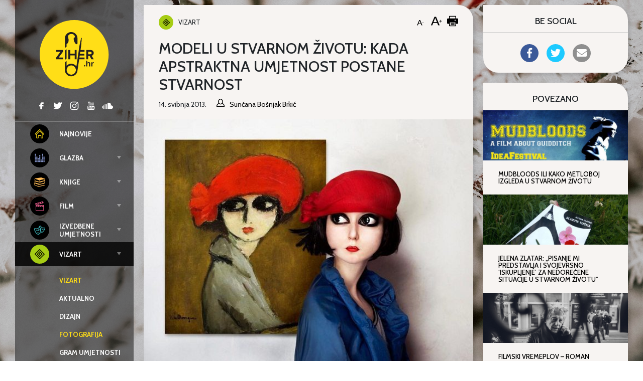

--- FILE ---
content_type: text/html; charset=UTF-8
request_url: https://ziher.hr/flora-borsi-i-njeni-apstraktni-modeli-u-stvarnome-zivotu/
body_size: 23552
content:
<!doctype html>
<html lang="hr">
	<head>
	<meta charset="UTF-8">
	<meta name="viewport" content="width=device-width, initial-scale=1, shrink-to-fit=no">
	<link rel="author" href="humans.txt" />
	<meta name='robots' content='index, follow, max-image-preview:large, max-snippet:-1, max-video-preview:-1' />

<!-- Google Tag Manager for WordPress by gtm4wp.com -->
<script data-cfasync="false" data-pagespeed-no-defer>
	var gtm4wp_datalayer_name = "dataLayer";
	var dataLayer = dataLayer || [];
</script>
<!-- End Google Tag Manager for WordPress by gtm4wp.com -->
	<!-- This site is optimized with the Yoast SEO plugin v26.7 - https://yoast.com/wordpress/plugins/seo/ -->
	<title>Modeli u stvarnom životu: Kada apstraktna umjetnost postane stvarnost - Ziher.hr</title>
	<link rel="canonical" href="https://ziher.kinsta.cloud/flora-borsi-i-njeni-apstraktni-modeli-u-stvarnome-zivotu/" />
	<meta property="og:locale" content="hr_HR" />
	<meta property="og:type" content="article" />
	<meta property="og:title" content="Modeli u stvarnom životu: Kada apstraktna umjetnost postane stvarnost - Ziher.hr" />
	<meta property="og:description" content="Vrijeme čitanja:  2 minuteU zanimljivom projektu mlada Flora Borsi prikazuje kako bi apstraktni modeli izgledali u stvarnom životu" />
	<meta property="og:url" content="https://ziher.kinsta.cloud/flora-borsi-i-njeni-apstraktni-modeli-u-stvarnome-zivotu/" />
	<meta property="og:site_name" content="Ziher.hr" />
	<meta property="article:publisher" content="https://www.facebook.com/Ziher.hr" />
	<meta property="article:published_time" content="2013-05-14T06:38:26+00:00" />
	<meta property="article:modified_time" content="2015-03-10T15:46:08+00:00" />
	<meta property="og:image" content="https://ziher.kinsta.cloud/wp-content/uploads/2013/05/942914_578087222225201_573225730_n.jpg" />
	<meta property="og:image:width" content="600" />
	<meta property="og:image:height" content="452" />
	<meta property="og:image:type" content="image/jpeg" />
	<meta name="author" content="Sunčana Bošnjak Brkić" />
	<meta name="twitter:card" content="summary_large_image" />
	<meta name="twitter:creator" content="@ziherhr" />
	<meta name="twitter:site" content="@ziherhr" />
	<meta name="twitter:label1" content="Napisao/la" />
	<meta name="twitter:data1" content="Sunčana Bošnjak Brkić" />
	<meta name="twitter:label2" content="Procijenjeno vrijeme čitanja" />
	<meta name="twitter:data2" content="2 minute" />
	<script type="application/ld+json" class="yoast-schema-graph">{"@context":"https://schema.org","@graph":[{"@type":"Article","@id":"https://ziher.kinsta.cloud/flora-borsi-i-njeni-apstraktni-modeli-u-stvarnome-zivotu/#article","isPartOf":{"@id":"https://ziher.kinsta.cloud/flora-borsi-i-njeni-apstraktni-modeli-u-stvarnome-zivotu/"},"author":{"name":"Sunčana Bošnjak Brkić","@id":"https://www.ziher.hr/#/schema/person/264381d371f429c14fe663e38fc2ad51"},"headline":"Modeli u stvarnom životu: Kada apstraktna umjetnost postane stvarnost","datePublished":"2013-05-14T06:38:26+00:00","dateModified":"2015-03-10T15:46:08+00:00","mainEntityOfPage":{"@id":"https://ziher.kinsta.cloud/flora-borsi-i-njeni-apstraktni-modeli-u-stvarnome-zivotu/"},"wordCount":382,"commentCount":0,"publisher":{"@id":"https://www.ziher.hr/#organization"},"image":{"@id":"https://ziher.kinsta.cloud/flora-borsi-i-njeni-apstraktni-modeli-u-stvarnome-zivotu/#primaryimage"},"thumbnailUrl":"https://ziher.hr/wp-content/uploads/2013/05/942914_578087222225201_573225730_n.jpg","keywords":["apstraktna umjetnost","flora borsi","fotografija"],"articleSection":["Fotografija","Vizart"],"inLanguage":"hr","potentialAction":[{"@type":"CommentAction","name":"Comment","target":["https://ziher.kinsta.cloud/flora-borsi-i-njeni-apstraktni-modeli-u-stvarnome-zivotu/#respond"]}]},{"@type":"WebPage","@id":"https://ziher.kinsta.cloud/flora-borsi-i-njeni-apstraktni-modeli-u-stvarnome-zivotu/","url":"https://ziher.kinsta.cloud/flora-borsi-i-njeni-apstraktni-modeli-u-stvarnome-zivotu/","name":"Modeli u stvarnom životu: Kada apstraktna umjetnost postane stvarnost - Ziher.hr","isPartOf":{"@id":"https://www.ziher.hr/#website"},"primaryImageOfPage":{"@id":"https://ziher.kinsta.cloud/flora-borsi-i-njeni-apstraktni-modeli-u-stvarnome-zivotu/#primaryimage"},"image":{"@id":"https://ziher.kinsta.cloud/flora-borsi-i-njeni-apstraktni-modeli-u-stvarnome-zivotu/#primaryimage"},"thumbnailUrl":"https://ziher.hr/wp-content/uploads/2013/05/942914_578087222225201_573225730_n.jpg","datePublished":"2013-05-14T06:38:26+00:00","dateModified":"2015-03-10T15:46:08+00:00","breadcrumb":{"@id":"https://ziher.kinsta.cloud/flora-borsi-i-njeni-apstraktni-modeli-u-stvarnome-zivotu/#breadcrumb"},"inLanguage":"hr","potentialAction":[{"@type":"ReadAction","target":["https://ziher.kinsta.cloud/flora-borsi-i-njeni-apstraktni-modeli-u-stvarnome-zivotu/"]}]},{"@type":"ImageObject","inLanguage":"hr","@id":"https://ziher.kinsta.cloud/flora-borsi-i-njeni-apstraktni-modeli-u-stvarnome-zivotu/#primaryimage","url":"https://ziher.hr/wp-content/uploads/2013/05/942914_578087222225201_573225730_n.jpg","contentUrl":"https://ziher.hr/wp-content/uploads/2013/05/942914_578087222225201_573225730_n.jpg","width":600,"height":452,"caption":"Foto: Facebook.com / Flóra Borsi Photography"},{"@type":"BreadcrumbList","@id":"https://ziher.kinsta.cloud/flora-borsi-i-njeni-apstraktni-modeli-u-stvarnome-zivotu/#breadcrumb","itemListElement":[{"@type":"ListItem","position":1,"name":"Početna stranica","item":"https://www.ziher.hr/"},{"@type":"ListItem","position":2,"name":"Modeli u stvarnom životu: Kada apstraktna umjetnost postane stvarnost"}]},{"@type":"WebSite","@id":"https://www.ziher.hr/#website","url":"https://www.ziher.hr/","name":"Ziher.hr","description":"Ziher.hr vam donosi vijesti iz svijeta glazbe, filma, izvedbenih i vizualnih umjetnosti.","publisher":{"@id":"https://www.ziher.hr/#organization"},"potentialAction":[{"@type":"SearchAction","target":{"@type":"EntryPoint","urlTemplate":"https://www.ziher.hr/?s={search_term_string}"},"query-input":{"@type":"PropertyValueSpecification","valueRequired":true,"valueName":"search_term_string"}}],"inLanguage":"hr"},{"@type":"Organization","@id":"https://www.ziher.hr/#organization","name":"Ziher.Hr","url":"https://www.ziher.hr/","logo":{"@type":"ImageObject","inLanguage":"hr","@id":"https://www.ziher.hr/#/schema/logo/image/","url":"https://www.ziher.hr/wp-content/uploads/2015/03/Logo-Ziher.jpg","contentUrl":"https://www.ziher.hr/wp-content/uploads/2015/03/Logo-Ziher.jpg","width":945,"height":945,"caption":"Ziher.Hr"},"image":{"@id":"https://www.ziher.hr/#/schema/logo/image/"},"sameAs":["https://www.facebook.com/Ziher.hr","https://x.com/ziherhr","https://instagram.com/ziherhr/","https://www.youtube.com/user/ZiherTv"]},{"@type":"Person","@id":"https://www.ziher.hr/#/schema/person/264381d371f429c14fe663e38fc2ad51","name":"Sunčana Bošnjak Brkić","image":{"@type":"ImageObject","inLanguage":"hr","@id":"https://www.ziher.hr/#/schema/person/image/","url":"https://secure.gravatar.com/avatar/5ba29b53d6cb505619afbf535aac8c1a5a6459f5909f898e9361efb86272d449?s=96&d=mm&r=g","contentUrl":"https://secure.gravatar.com/avatar/5ba29b53d6cb505619afbf535aac8c1a5a6459f5909f898e9361efb86272d449?s=96&d=mm&r=g","caption":"Sunčana Bošnjak Brkić"},"url":"https://ziher.hr/author/suncana_ziher/"}]}</script>
	<!-- / Yoast SEO plugin. -->


<link rel='dns-prefetch' href='//ziher.hr' />
<link rel='dns-prefetch' href='//code.jquery.com' />
<link rel='dns-prefetch' href='//fonts.googleapis.com' />
<link rel="alternate" type="application/rss+xml" title="Ziher.hr &raquo; Modeli u stvarnom životu: Kada apstraktna umjetnost postane stvarnost Kanal komentara" href="https://ziher.hr/flora-borsi-i-njeni-apstraktni-modeli-u-stvarnome-zivotu/feed/" />
    <script>
    var _rollbarParams = {"server.environment": "production"};
    _rollbarParams["notifier.snippet_version"] = "2"; var _rollbar=["83bf036490784201a683155689cc65a4", _rollbarParams]; var _ratchet=_rollbar;
    (function(w,d){w.onerror=function(e,u,l){_rollbar.push({_t:'uncaught',e:e,u:u,l:l});};var i=function(){var s=d.createElement("script");var 
    f=d.getElementsByTagName("script")[0];s.src="//d37gvrvc0wt4s1.cloudfront.net/js/1/rollbar.min.js";s.async=!0;
    f.parentNode.insertBefore(s,f);};if(w.addEventListener){w.addEventListener("load",i,!1);}else{w.attachEvent("onload",i);}})(window,document);
    </script>
    <link rel="alternate" title="oEmbed (JSON)" type="application/json+oembed" href="https://ziher.hr/wp-json/oembed/1.0/embed?url=https%3A%2F%2Fziher.hr%2Fflora-borsi-i-njeni-apstraktni-modeli-u-stvarnome-zivotu%2F" />
<link rel="alternate" title="oEmbed (XML)" type="text/xml+oembed" href="https://ziher.hr/wp-json/oembed/1.0/embed?url=https%3A%2F%2Fziher.hr%2Fflora-borsi-i-njeni-apstraktni-modeli-u-stvarnome-zivotu%2F&#038;format=xml" />
<!-- ziher.hr is managing ads with Advanced Ads 2.0.16 – https://wpadvancedads.com/ --><script id="ziher-ready">
			window.advanced_ads_ready=function(e,a){a=a||"complete";var d=function(e){return"interactive"===a?"loading"!==e:"complete"===e};d(document.readyState)?e():document.addEventListener("readystatechange",(function(a){d(a.target.readyState)&&e()}),{once:"interactive"===a})},window.advanced_ads_ready_queue=window.advanced_ads_ready_queue||[];		</script>
		<style id='wp-img-auto-sizes-contain-inline-css' type='text/css'>
img:is([sizes=auto i],[sizes^="auto," i]){contain-intrinsic-size:3000px 1500px}
/*# sourceURL=wp-img-auto-sizes-contain-inline-css */
</style>
<style id='classic-theme-styles-inline-css' type='text/css'>
/*! This file is auto-generated */
.wp-block-button__link{color:#fff;background-color:#32373c;border-radius:9999px;box-shadow:none;text-decoration:none;padding:calc(.667em + 2px) calc(1.333em + 2px);font-size:1.125em}.wp-block-file__button{background:#32373c;color:#fff;text-decoration:none}
/*# sourceURL=/wp-includes/css/classic-themes.min.css */
</style>
<style id='global-styles-inline-css' type='text/css'>
:root{--wp--preset--aspect-ratio--square: 1;--wp--preset--aspect-ratio--4-3: 4/3;--wp--preset--aspect-ratio--3-4: 3/4;--wp--preset--aspect-ratio--3-2: 3/2;--wp--preset--aspect-ratio--2-3: 2/3;--wp--preset--aspect-ratio--16-9: 16/9;--wp--preset--aspect-ratio--9-16: 9/16;--wp--preset--gradient--vivid-cyan-blue-to-vivid-purple: linear-gradient(135deg,rgb(6,147,227) 0%,rgb(155,81,224) 100%);--wp--preset--gradient--light-green-cyan-to-vivid-green-cyan: linear-gradient(135deg,rgb(122,220,180) 0%,rgb(0,208,130) 100%);--wp--preset--gradient--luminous-vivid-amber-to-luminous-vivid-orange: linear-gradient(135deg,rgb(252,185,0) 0%,rgb(255,105,0) 100%);--wp--preset--gradient--luminous-vivid-orange-to-vivid-red: linear-gradient(135deg,rgb(255,105,0) 0%,rgb(207,46,46) 100%);--wp--preset--gradient--very-light-gray-to-cyan-bluish-gray: linear-gradient(135deg,rgb(238,238,238) 0%,rgb(169,184,195) 100%);--wp--preset--gradient--cool-to-warm-spectrum: linear-gradient(135deg,rgb(74,234,220) 0%,rgb(151,120,209) 20%,rgb(207,42,186) 40%,rgb(238,44,130) 60%,rgb(251,105,98) 80%,rgb(254,248,76) 100%);--wp--preset--gradient--blush-light-purple: linear-gradient(135deg,rgb(255,206,236) 0%,rgb(152,150,240) 100%);--wp--preset--gradient--blush-bordeaux: linear-gradient(135deg,rgb(254,205,165) 0%,rgb(254,45,45) 50%,rgb(107,0,62) 100%);--wp--preset--gradient--luminous-dusk: linear-gradient(135deg,rgb(255,203,112) 0%,rgb(199,81,192) 50%,rgb(65,88,208) 100%);--wp--preset--gradient--pale-ocean: linear-gradient(135deg,rgb(255,245,203) 0%,rgb(182,227,212) 50%,rgb(51,167,181) 100%);--wp--preset--gradient--electric-grass: linear-gradient(135deg,rgb(202,248,128) 0%,rgb(113,206,126) 100%);--wp--preset--gradient--midnight: linear-gradient(135deg,rgb(2,3,129) 0%,rgb(40,116,252) 100%);--wp--preset--font-size--small: 13px;--wp--preset--font-size--medium: 20px;--wp--preset--font-size--large: 36px;--wp--preset--font-size--x-large: 42px;--wp--preset--spacing--20: 0.44rem;--wp--preset--spacing--30: 0.67rem;--wp--preset--spacing--40: 1rem;--wp--preset--spacing--50: 1.5rem;--wp--preset--spacing--60: 2.25rem;--wp--preset--spacing--70: 3.38rem;--wp--preset--spacing--80: 5.06rem;--wp--preset--shadow--natural: 6px 6px 9px rgba(0, 0, 0, 0.2);--wp--preset--shadow--deep: 12px 12px 50px rgba(0, 0, 0, 0.4);--wp--preset--shadow--sharp: 6px 6px 0px rgba(0, 0, 0, 0.2);--wp--preset--shadow--outlined: 6px 6px 0px -3px rgb(255, 255, 255), 6px 6px rgb(0, 0, 0);--wp--preset--shadow--crisp: 6px 6px 0px rgb(0, 0, 0);}:where(.is-layout-flex){gap: 0.5em;}:where(.is-layout-grid){gap: 0.5em;}body .is-layout-flex{display: flex;}.is-layout-flex{flex-wrap: wrap;align-items: center;}.is-layout-flex > :is(*, div){margin: 0;}body .is-layout-grid{display: grid;}.is-layout-grid > :is(*, div){margin: 0;}:where(.wp-block-columns.is-layout-flex){gap: 2em;}:where(.wp-block-columns.is-layout-grid){gap: 2em;}:where(.wp-block-post-template.is-layout-flex){gap: 1.25em;}:where(.wp-block-post-template.is-layout-grid){gap: 1.25em;}.has-vivid-cyan-blue-to-vivid-purple-gradient-background{background: var(--wp--preset--gradient--vivid-cyan-blue-to-vivid-purple) !important;}.has-light-green-cyan-to-vivid-green-cyan-gradient-background{background: var(--wp--preset--gradient--light-green-cyan-to-vivid-green-cyan) !important;}.has-luminous-vivid-amber-to-luminous-vivid-orange-gradient-background{background: var(--wp--preset--gradient--luminous-vivid-amber-to-luminous-vivid-orange) !important;}.has-luminous-vivid-orange-to-vivid-red-gradient-background{background: var(--wp--preset--gradient--luminous-vivid-orange-to-vivid-red) !important;}.has-very-light-gray-to-cyan-bluish-gray-gradient-background{background: var(--wp--preset--gradient--very-light-gray-to-cyan-bluish-gray) !important;}.has-cool-to-warm-spectrum-gradient-background{background: var(--wp--preset--gradient--cool-to-warm-spectrum) !important;}.has-blush-light-purple-gradient-background{background: var(--wp--preset--gradient--blush-light-purple) !important;}.has-blush-bordeaux-gradient-background{background: var(--wp--preset--gradient--blush-bordeaux) !important;}.has-luminous-dusk-gradient-background{background: var(--wp--preset--gradient--luminous-dusk) !important;}.has-pale-ocean-gradient-background{background: var(--wp--preset--gradient--pale-ocean) !important;}.has-electric-grass-gradient-background{background: var(--wp--preset--gradient--electric-grass) !important;}.has-midnight-gradient-background{background: var(--wp--preset--gradient--midnight) !important;}.has-small-font-size{font-size: var(--wp--preset--font-size--small) !important;}.has-medium-font-size{font-size: var(--wp--preset--font-size--medium) !important;}.has-large-font-size{font-size: var(--wp--preset--font-size--large) !important;}.has-x-large-font-size{font-size: var(--wp--preset--font-size--x-large) !important;}
:where(.wp-block-post-template.is-layout-flex){gap: 1.25em;}:where(.wp-block-post-template.is-layout-grid){gap: 1.25em;}
:where(.wp-block-term-template.is-layout-flex){gap: 1.25em;}:where(.wp-block-term-template.is-layout-grid){gap: 1.25em;}
:where(.wp-block-columns.is-layout-flex){gap: 2em;}:where(.wp-block-columns.is-layout-grid){gap: 2em;}
:root :where(.wp-block-pullquote){font-size: 1.5em;line-height: 1.6;}
/*# sourceURL=global-styles-inline-css */
</style>
<link rel="stylesheet" href="https://ziher.hr/wp-content/plugins/accesspress-social-share/css/fontawesome-all.css?ver=4.5.6">
<link rel="stylesheet" href="https://ziher.hr/wp-content/plugins/accesspress-social-share/css/frontend.css?ver=4.5.6">
<link rel="stylesheet" href="//fonts.googleapis.com/css?family=Open+Sans&#038;ver=6.9">
<link rel="stylesheet" href="https://ziher.hr/wp-content/plugins/responsive-lightbox/assets/swipebox/swipebox.min.css?ver=1.5.2">
<link rel="stylesheet" href="https://ziher.hr/wp-content/plugins/wp-postratings/css/postratings-css.css?ver=1.91.2">
<link rel="stylesheet" href="https://ziher.hr/wp-content/plugins/wp-user-avatar/assets/css/frontend.min.css?ver=4.16.8">
<link rel="stylesheet" href="https://ziher.hr/wp-content/plugins/wp-user-avatar/assets/flatpickr/flatpickr.min.css?ver=4.16.8">
<link rel="stylesheet" href="https://ziher.hr/wp-content/plugins/wp-user-avatar/assets/select2/select2.min.css?ver=6.9">
<link rel="stylesheet" href="https://fonts.googleapis.com/css2?family=Cabin:wght@400;500;700&#038;family=Nunito+Sans:ital,wght@0,400;0,700;1,400;1,700&#038;display=swap">
<link rel="stylesheet" href="https://ziher.hr/wp-content/themes/ziher/dist/main.css?ver=bbff3cbe3037b1c5547e">
<script type="text/javascript" src="https://code.jquery.com/jquery-3.4.1.min.js?ver=3.4.1" id="jquery-js"></script>
<script type="text/javascript" src="https://ziher.hr/wp-content/plugins/responsive-lightbox/assets/dompurify/purify.min.js?ver=3.1.7" id="dompurify-js"></script>
<script type="text/javascript" id="responsive-lightbox-sanitizer-js-before">
/* <![CDATA[ */
window.RLG = window.RLG || {}; window.RLG.sanitizeAllowedHosts = ["youtube.com","www.youtube.com","youtu.be","vimeo.com","player.vimeo.com"];
//# sourceURL=responsive-lightbox-sanitizer-js-before
/* ]]> */
</script>
<script type="text/javascript" src="https://ziher.hr/wp-content/plugins/responsive-lightbox/js/sanitizer.js?ver=2.6.0" id="responsive-lightbox-sanitizer-js"></script>
<script type="text/javascript" src="https://ziher.hr/wp-content/plugins/responsive-lightbox/assets/swipebox/jquery.swipebox.min.js?ver=1.5.2" id="responsive-lightbox-swipebox-js"></script>
<script type="text/javascript" src="https://ziher.hr/wp-includes/js/underscore.min.js?ver=1.13.7" id="underscore-js"></script>
<script type="text/javascript" src="https://ziher.hr/wp-content/plugins/responsive-lightbox/assets/infinitescroll/infinite-scroll.pkgd.min.js?ver=4.0.1" id="responsive-lightbox-infinite-scroll-js"></script>
<script type="text/javascript" id="responsive-lightbox-js-before">
/* <![CDATA[ */
var rlArgs = {"script":"swipebox","selector":"lightbox","customEvents":"","activeGalleries":true,"animation":true,"hideCloseButtonOnMobile":false,"removeBarsOnMobile":false,"hideBars":false,"hideBarsDelay":5000,"videoMaxWidth":1080,"useSVG":true,"loopAtEnd":false,"woocommerce_gallery":false,"ajaxurl":"https:\/\/ziher.hr\/wp-admin\/admin-ajax.php","nonce":"752a3422be","preview":false,"postId":37166,"scriptExtension":false};

//# sourceURL=responsive-lightbox-js-before
/* ]]> */
</script>
<script type="text/javascript" src="https://ziher.hr/wp-content/plugins/responsive-lightbox/js/front.js?ver=2.6.0" id="responsive-lightbox-js"></script>
<script type="text/javascript" src="https://ziher.hr/wp-content/plugins/wp-user-avatar/assets/flatpickr/flatpickr.min.js?ver=4.16.8" id="ppress-flatpickr-js"></script>
<script type="text/javascript" src="https://ziher.hr/wp-content/plugins/wp-user-avatar/assets/select2/select2.min.js?ver=4.16.8" id="ppress-select2-js"></script>
<link rel="https://api.w.org/" href="https://ziher.hr/wp-json/" /><link rel="alternate" title="JSON" type="application/json" href="https://ziher.hr/wp-json/wp/v2/posts/37166" /><link rel="EditURI" type="application/rsd+xml" title="RSD" href="https://ziher.hr/xmlrpc.php?rsd" />
<meta name="generator" content="WordPress 6.9" />
<link rel='shortlink' href='https://ziher.hr/?p=37166' />
<meta property="fb:app_id" content="208980515781660"/>
<!-- Google Tag Manager for WordPress by gtm4wp.com -->
<!-- GTM Container placement set to manual -->
<script data-cfasync="false" data-pagespeed-no-defer>
	var dataLayer_content = {"visitorLoginState":"logged-out","visitorType":"visitor-logged-out","pageTitle":"Modeli u stvarnom životu: Kada apstraktna umjetnost postane stvarnost - Ziher.hr","pagePostType":"post","pagePostType2":"single-post","pageCategory":["vizart-fotografija","vizart"],"pageAttributes":["apstraktna-umjetnost","flora-borsi","fotografija"],"pagePostAuthor":"Sunčana Bošnjak Brkić","pagePostDate":"14. svibnja 2013.","pagePostDateYear":2013,"pagePostDateMonth":5,"pagePostDateDay":14,"pagePostDateDayName":"Utorak","pagePostDateHour":8,"pagePostDateMinute":38,"pagePostDateIso":"2013-05-14T08:38:26+02:00","pagePostDateUnix":1368520706};
	dataLayer.push( dataLayer_content );
</script>
<script data-cfasync="false" data-pagespeed-no-defer>
(function(w,d,s,l,i){w[l]=w[l]||[];w[l].push({'gtm.start':
new Date().getTime(),event:'gtm.js'});var f=d.getElementsByTagName(s)[0],
j=d.createElement(s),dl=l!='dataLayer'?'&l='+l:'';j.async=true;j.src=
'//www.googletagmanager.com/gtm.js?id='+i+dl;f.parentNode.insertBefore(j,f);
})(window,document,'script','dataLayer','GTM-MQL2QC');
</script>
<!-- End Google Tag Manager for WordPress by gtm4wp.com --></head>

		<body class="wp-singular post-template-default single single-post postid-37166 single-format-standard wp-theme-ziher aa-prefix-ziher-" style="background-image: url(&#039;https://ziher.hr/wp-content/uploads/2015/04/sandra-frey-c9bXaf8xSGk-unsplash.jpg&#039;);">
		<header class="top">
	<div class="wrapper">
		<div class="container-fluid">
			<div class="wrapper--top">

				<div class="branding branding--top">
										<a href="https://ziher.hr/" rel="home">
						<img class="branding__logo branding__logo--top"
							src="https://ziher.hr/wp-content/themes/ziher/dist/img/logo-ziher.svg" alt="logo">
						<img class="branding__text-logo branding__text-logo--top"
							src="https://ziher.hr/wp-content/themes/ziher/dist/img/text-logo.svg" alt="logo">
					</a>
									</div>

				<div class="top-menu">
					<div class="top-menu__left">
						<nav class="tnav">
							<ul id="menu-mainmenu" class="menu"><li class="tnav__item  top-level"><a href="https://ziher.hr" class="tnav__link"><div class="mr-1 is-color-icon is-color-icon--najnovije">	<svg class="icon icon--najnovije" 
		>
		<use xmlns:xlink="http://www.w3.org/1999/xlink" xlink:href="#icon--najnovije"></use>
	</svg>
	</div><div class='label'>Najnovije</div></a></li>
<li class="tnav__item  tnav__item--is-parent  top-level"><a href="https://ziher.hr/category/glazba/" class="tnav__link js-menu-toggle"><div class="mr-1 is-color-icon is-color-icon--glazba">	<svg class="icon icon--glazba" 
		>
		<use xmlns:xlink="http://www.w3.org/1999/xlink" xlink:href="#icon--glazba"></use>
	</svg>
	</div><div class='label'>Glazba</div></a>
	<ul class="tnav__sub-menu">
<li class="tnav__item"><a href="https://ziher.hr/category/glazba/" class="tnav__link"><div class='label'>Glazba</div></a></li>
<li class="tnav__item"><a href="https://ziher.hr/category/glazba/glazba-galerija/" class="tnav__link"><div class='label'>Galerija</div></a></li>
<li class="tnav__item"><a href="https://ziher.hr/category/glazba/glazba-najave/" class="tnav__link"><div class='label'>Najave</div></a></li>
<li class="tnav__item"><a href="https://ziher.hr/category/glazba/glazba-novosti/" class="tnav__link"><div class='label'>Novosti</div></a></li>
<li class="tnav__item"><a href="https://ziher.hr/category/glazba/glazba-recenzije/" class="tnav__link"><div class='label'>Recenzije</div></a></li>
<li class="tnav__item"><a href="https://ziher.hr/category/glazba/glazba-scena/" class="tnav__link"><div class='label'>Scena</div></a></li>
<li class="tnav__item"><a href="https://ziher.hr/category/glazba/glazba-ziherung/" class="tnav__link"><div class='label'>Ziherung</div></a></li>
<li class="tnav__item"><a href="https://ziher.hr/category/glazba/glazba-kolumna-a-batinovic/" class="tnav__link"><div class='label'>Kolumna: Ante Batinović</div></a></li>
</ul>
</li>
<li class="tnav__item  tnav__item--is-parent  top-level"><a href="https://ziher.hr/category/knjige/" class="tnav__link js-menu-toggle"><div class="mr-1 is-color-icon is-color-icon--knjige">	<svg class="icon icon--knjige" 
		>
		<use xmlns:xlink="http://www.w3.org/1999/xlink" xlink:href="#icon--knjige"></use>
	</svg>
	</div><div class='label'>Knjige</div></a>
	<ul class="tnav__sub-menu">
<li class="tnav__item"><a href="https://ziher.hr/category/knjige/" class="tnav__link"><div class='label'>Knjige</div></a></li>
<li class="tnav__item"><a href="https://ziher.hr/category/knjige/knjige-novosti/" class="tnav__link"><div class='label'>Novosti</div></a></li>
<li class="tnav__item"><a href="https://ziher.hr/category/knjige/knjige-recenzije/" class="tnav__link"><div class='label'>Recenzije</div></a></li>
<li class="tnav__item"><a href="https://ziher.hr/category/knjige/reflektira/" class="tnav__link"><div class='label'>Reflektira</div></a></li>
<li class="tnav__item"><a href="https://ziher.hr/category/knjige/knjige-zanimljivosti/" class="tnav__link"><div class='label'>Zanimljivosti</div></a></li>
</ul>
</li>
<li class="tnav__item  tnav__item--is-parent  top-level"><a href="https://ziher.hr/category/film/" class="tnav__link js-menu-toggle"><div class="mr-1 is-color-icon is-color-icon--film">	<svg class="icon icon--film" 
		>
		<use xmlns:xlink="http://www.w3.org/1999/xlink" xlink:href="#icon--film"></use>
	</svg>
	</div><div class='label'>Film</div></a>
	<ul class="tnav__sub-menu">
<li class="tnav__item"><a href="https://ziher.hr/category/film/" class="tnav__link"><div class='label'>Film</div></a></li>
<li class="tnav__item"><a href="https://ziher.hr/category/film/film-festivali/" class="tnav__link"><div class='label'>Festivali</div></a></li>
<li class="tnav__item"><a href="https://ziher.hr/category/film/film-novosti/" class="tnav__link"><div class='label'>Novosti</div></a></li>
<li class="tnav__item"><a href="https://ziher.hr/category/film/film-recenzije/" class="tnav__link"><div class='label'>Recenzije</div></a></li>
<li class="tnav__item"><a href="https://ziher.hr/category/film/film-serije/" class="tnav__link"><div class='label'>Serije</div></a></li>
<li class="tnav__item"><a href="https://ziher.hr/category/film/film-zanimljivosti/" class="tnav__link"><div class='label'>Zanimljivosti</div></a></li>
</ul>
</li>
<li class="tnav__item  tnav__item--is-parent  top-level"><a href="https://ziher.hr/category/iu/" class="tnav__link js-menu-toggle"><div class="mr-1 is-color-icon is-color-icon--iu">	<svg class="icon icon--iu" 
		>
		<use xmlns:xlink="http://www.w3.org/1999/xlink" xlink:href="#icon--iu"></use>
	</svg>
	</div><div class='label'>Izvedbene umjetnosti</div></a>
	<ul class="tnav__sub-menu">
<li class="tnav__item"><a href="https://ziher.hr/category/iu/" class="tnav__link"><div class='label'>Izvedbene umjetnosti</div></a></li>
<li class="tnav__item"><a href="https://ziher.hr/category/iu/iu-kritika/" class="tnav__link"><div class='label'>Kritika</div></a></li>
<li class="tnav__item"><a href="https://ziher.hr/category/iu/iu-novosti/" class="tnav__link"><div class='label'>Novosti</div></a></li>
</ul>
</li>
<li class="tnav__item  tnav__item--is-parent  top-level"><a href="https://ziher.hr/category/vizart/" class="tnav__link  is-active js-menu-toggle"><div class="mr-1 is-color-icon is-color-icon--vizart">	<svg class="icon icon--vizart" 
		>
		<use xmlns:xlink="http://www.w3.org/1999/xlink" xlink:href="#icon--vizart"></use>
	</svg>
	</div><div class='label'>Vizart</div></a>
	<ul class="tnav__sub-menu">
<li class="tnav__item"><a href="https://ziher.hr/category/vizart/" class="tnav__link  is-active"><div class='label'>Vizart</div></a></li>
<li class="tnav__item"><a href="https://ziher.hr/category/vizart/aktualno/" class="tnav__link"><div class='label'>Aktualno</div></a></li>
<li class="tnav__item"><a href="https://ziher.hr/category/vizart/vizart-dizajn/" class="tnav__link"><div class='label'>Dizajn</div></a></li>
<li class="tnav__item"><a href="https://ziher.hr/category/vizart/vizart-fotografija/" class="tnav__link  is-active"><div class='label'>Fotografija</div></a></li>
<li class="tnav__item"><a href="https://ziher.hr/category/vizart/vizart-gram-umjetnosti/" class="tnav__link"><div class='label'>Gram umjetnosti</div></a></li>
<li class="tnav__item"><a href="https://ziher.hr/category/vizart/vizart-izlozbe/" class="tnav__link"><div class='label'>Izložbe</div></a></li>
<li class="tnav__item"><a href="https://ziher.hr/category/vizart/vizart-strip/" class="tnav__link"><div class='label'>Strip</div></a></li>
</ul>
</li>
<li class="tnav__item  tnav__item--is-parent  top-level"><a href="https://ziher.hr/category/intervju/" class="tnav__link js-menu-toggle"><div class="mr-1 is-color-icon is-color-icon--intervju">	<svg class="icon icon--intervju" 
		>
		<use xmlns:xlink="http://www.w3.org/1999/xlink" xlink:href="#icon--intervju"></use>
	</svg>
	</div><div class='label'>Intervju</div></a>
	<ul class="tnav__sub-menu">
<li class="tnav__item"><a href="https://ziher.hr/category/intervju/" class="tnav__link"><div class='label'>Intervju</div></a></li>
<li class="tnav__item"><a href="https://ziher.hr/category/intervju/intervju-drustvo/" class="tnav__link"><div class='label'>Društvo</div></a></li>
<li class="tnav__item"><a href="https://ziher.hr/category/intervju/intervju-film/" class="tnav__link"><div class='label'>Film</div></a></li>
<li class="tnav__item"><a href="https://ziher.hr/category/intervju/intervju-glazba/" class="tnav__link"><div class='label'>Glazba</div></a></li>
<li class="tnav__item"><a href="https://ziher.hr/category/intervju/intervju-iu/" class="tnav__link"><div class='label'>Izvedbene umjetnosti</div></a></li>
<li class="tnav__item"><a href="https://ziher.hr/category/intervju/intervju-knjige/" class="tnav__link"><div class='label'>Knjige</div></a></li>
<li class="tnav__item"><a href="https://ziher.hr/category/intervju/intervju-strip/" class="tnav__link"><div class='label'>Strip</div></a></li>
<li class="tnav__item"><a href="https://ziher.hr/category/intervju/intervju-vizart/" class="tnav__link"><div class='label'>Vizart</div></a></li>
</ul>
</li>
</ul>						</nav>
					</div>

					<div class="top-menu__right d-none d-md-flex">
						<div class="social social--top">
									<a href="https://www.facebook.com/Ziher.hr">
				<svg class="icon icon--facebook color--gray" 
		>
		<use xmlns:xlink="http://www.w3.org/1999/xlink" xlink:href="#icon--facebook"></use>
	</svg>
			</a>
				<a href="https://twitter.com/ziherportal">
				<svg class="icon icon--twitter color--gray" 
		>
		<use xmlns:xlink="http://www.w3.org/1999/xlink" xlink:href="#icon--twitter"></use>
	</svg>
			</a>
				<a href="https://instagram.com/ziherhr/">
				<svg class="icon icon--instagram color--gray" 
		>
		<use xmlns:xlink="http://www.w3.org/1999/xlink" xlink:href="#icon--instagram"></use>
	</svg>
			</a>
				<a href="https://www.youtube.com/user/ZiherTv">
				<svg class="icon icon--youtube color--gray" 
		>
		<use xmlns:xlink="http://www.w3.org/1999/xlink" xlink:href="#icon--youtube"></use>
	</svg>
			</a>
				<a href="https://soundcloud.com/ziherhr">
				<svg class="icon icon--soundcloud color--gray" 
		>
		<use xmlns:xlink="http://www.w3.org/1999/xlink" xlink:href="#icon--soundcloud"></use>
	</svg>
			</a>
								</div>

						<div class="icon-container">
							<div class="is-icon">
								<a href="https://ziher.hr/impressum/">
										<svg class="icon icon--impressum color--gray" 
		>
		<use xmlns:xlink="http://www.w3.org/1999/xlink" xlink:href="#icon--impressum"></use>
	</svg>
									</a>
							</div>

							<div class="is-icon">
								<a href="https://ziher.hr/category/nagrade/">
										<svg class="icon icon--nagrade color--gray" 
		>
		<use xmlns:xlink="http://www.w3.org/1999/xlink" xlink:href="#icon--nagrade"></use>
	</svg>
									</a>
							</div>

							<div class="is-icon js-top-search">
								
<form class="search-form search-form--top" action="/">
	<input type="text" class="search-form__field" name="s" autocomplete="off">
</form>
								<div class="js-search-submit" style="cursor: pointer;">
										<svg class="icon icon--search3 color--gray" 
		>
		<use xmlns:xlink="http://www.w3.org/1999/xlink" xlink:href="#icon--search3"></use>
	</svg>
									</div>
							</div>
						</div>
					</div>

					<div class="js-tablet-toggle">
						<div class="js-tablet-toggle__svg-container">
								<svg class="icon icon--more color--white" 
		>
		<use xmlns:xlink="http://www.w3.org/1999/xlink" xlink:href="#icon--more"></use>
	</svg>
									<svg class="icon icon--angle-right color--white background--black" 
		>
		<use xmlns:xlink="http://www.w3.org/1999/xlink" xlink:href="#icon--angle-right"></use>
	</svg>
							</div>
					</div>

					<div class="js-mobile-toggle">
						<div class="stripe"></div>
						<div class="stripe"></div>
						<div class="stripe"></div>
					</div>
				</div>
			</div>
		</div>
	</div>
</header>

		<div aria-hidden="true" class="sprite">
	<svg xmlns="http://www.w3.org/2000/svg"><defs><symbol viewBox="0 0 32 32" id="icon--angle-right"><path d="M20.938 17.125a.568.568 0 01-.188.438l-8.313 8.313c-.125.125-.313.188-.438.188s-.313-.063-.438-.188l-.875-.875a.568.568 0 01-.188-.438c0-.125.063-.313.188-.375l7-7.063-7-7a.568.568 0 01-.188-.438c0-.125.063-.25.188-.375l.875-.875c.125-.125.313-.188.438-.188s.313.063.438.188l8.313 8.313c.125.125.188.25.188.375z"/></symbol><symbol viewBox="0 0 32 32" id="icon--facebook"><path d="M18.5 26h-5v-8.333H10V13.5h3.5v-2.262C13.5 8.592 15.5 6 18.428 6H23v4.762h-4.087a.403.403 0 00-.413.393V13.5h4v4.167h-4V26z"/></symbol><symbol viewBox="0 0 32 32" id="icon--film"><path fill-rule="evenodd" clip-rule="evenodd" d="M3.676 8.313l-.722.205.205.722 1.093 3.848.068.239V29.38h23.86V13.22H6.53l20.101-5.708.721-.205-.204-.722-1.093-3.848-.205-.721-.722.205L3.676 8.313zM5.7 11.897l3.728-1.06 1.69-3.078-3.713 1.054L5.7 11.897zm6.421-1.824l1.74-3.093 3.729-1.06-1.762 3.1-3.707 1.052zm6.463-1.835l1.663-3.072 3.841-1.09-1.762 3.099-3.742 1.063zM5.88 17.5v-.08l2.64-2.64h3.8L9.6 17.5H5.88zm9.325-2.72l-2.792 2.72H16.4l2.72-2.72h-3.915zm6.625 0l-2.65 2.72h3.92l2.72-2.72h-3.99zM5.88 18.5h20.74v9.32H5.88V18.5z"/></symbol><symbol viewBox="0 0 32 32" id="icon--glazba"><path fill-rule="evenodd" clip-rule="evenodd" d="M5.13 4H2v3.13h3.13V4zm0 4.174H2v3.13h3.13v-3.13zM2 12.348h3.13v3.13H2v-3.13zm3.13 4.174H2v3.13h3.13v-3.13zM2 20.696h3.13v3.13H2v-3.13zm3.13 4.174H2V28h3.13v-3.13zm1.044-12.522h3.13v3.13h-3.13v-3.13zm3.13 4.174h-3.13v3.13h3.13v-3.13zm-3.13 4.174h3.13v3.13h-3.13v-3.13zm3.13 4.174h-3.13V28h3.13v-3.13zm1.044-8.348h3.13v3.13h-3.13v-3.13zm3.13 4.174h-3.13v3.13h3.13v-3.13zm-3.13 4.174h3.13V28h-3.13v-3.13zm7.304-16.696h-3.13v3.13h3.13v-3.13zm-3.13 4.174h3.13v3.13h-3.13v-3.13zm3.13 4.174h-3.13v3.13h3.13v-3.13zm-3.13 4.174h3.13v3.13h-3.13v-3.13zm3.13 4.174h-3.13V28h3.13v-3.13zm1.044-4.174h3.13v3.13h-3.13v-3.13zm3.13 4.174h-3.13V28h3.13v-3.13zM22.87 4H26v3.13h-3.13V4zM26 8.174h-3.13v3.13H26v-3.13zm-3.13 4.174H26v3.13h-3.13v-3.13zM26 16.522h-3.13v3.13H26v-3.13zm-3.13 4.174H26v3.13h-3.13v-3.13zM26 24.87h-3.13V28H26v-3.13zm1.044-12.522h3.13v3.13h-3.13v-3.13zm3.13 4.174h-3.13v3.13h3.13v-3.13zm-3.13 4.174h3.13v3.13h-3.13v-3.13zm3.13 4.174h-3.13V28h3.13v-3.13z"/></symbol><symbol viewBox="0 0 24 24" id="icon--hamburger"><path d="M12 24C5.383 24 0 18.617 0 12S5.383 0 12 0s12 5.383 12 12-5.383 12-12 12zm0-23C5.935 1 1 5.935 1 12s4.935 11 11 11 11-4.935 11-11S18.065 1 12 1z"/><path d="M16.5 8h-9a.5.5 0 010-1h9a.5.5 0 010 1zm0 4.5h-9a.5.5 0 010-1h9a.5.5 0 010 1zm0 4.5h-9a.5.5 0 010-1h9a.5.5 0 010 1z"/></symbol><symbol viewBox="0 0 35 35" id="icon--impressum"><path d="M20.743 6.13c-.617 0-1.144-.25-1.58-.75-.437-.5-.655-1.1-.655-1.803 0-.719.218-1.328.655-1.827.436-.5.963-.75 1.58-.75.617 0 1.143.25 1.58.75.451.5.677 1.108.677 1.827 0 .718-.226 1.327-.677 1.827-.437.484-.963.726-1.58.726zm.541 5.13c.09.047.128.11.113.188l-4.56 16.726c-.21.89-.316 1.421-.316 1.593 0 .235.046.438.136.61.075.187.263.28.564.28.512 0 1.19-.46 2.032-1.382.496-.546 1.106-1.327 1.828-2.342l.587.515-.226.328c-1.128 1.64-2.061 2.819-2.799 3.537C17.485 32.438 16.356 33 15.257 33c-.647 0-1.188-.281-1.625-.843-.421-.563-.632-1.226-.632-1.992 0-.453.03-.843.09-1.17.06-.344.173-.844.339-1.5l3.16-12.041c.045-.188.083-.36.113-.516a2.47 2.47 0 00.045-.468c0-.562-.203-.906-.61-1.03-.39-.141-1.173-.212-2.347-.212v-.773c1.25-.156 2.145-.273 2.686-.351l1.67-.281a32.064 32.064 0 002.055-.422c.647-.156 1.008-.203 1.083-.14z"/></symbol><symbol viewBox="0 0 32 32" id="icon--instagram"><path fill-rule="evenodd" clip-rule="evenodd" d="M15.995 4c-3.26 0-3.665.016-4.948.074-1.278.057-2.151.263-2.914.557A5.853 5.853 0 006.01 6.014 5.908 5.908 0 004.63 8.14c-.294.763-.5 1.636-.557 2.914C4.016 12.331 4 12.742 4 15.997c0 3.261.016 3.666.074 4.95.057 1.278.263 2.151.557 2.914a5.853 5.853 0 001.383 2.124 5.852 5.852 0 002.124 1.384c.763.294 1.636.5 2.914.557C12.329 27.984 12.74 28 16 28c3.26 0 3.665-.016 4.948-.074 1.278-.057 2.151-.263 2.913-.557a5.852 5.852 0 002.125-1.384 5.854 5.854 0 001.383-2.124c.294-.763.5-1.636.557-2.914.058-1.278.074-1.689.074-4.95 0-3.26-.016-3.666-.074-4.949-.057-1.278-.262-2.151-.557-2.914a5.855 5.855 0 00-1.383-2.125 5.853 5.853 0 00-2.125-1.383c-.762-.295-1.635-.5-2.913-.558C19.665 4.016 19.255 4 15.995 4zm0 2.162c3.202 0 3.58.01 4.848.068 1.168.053 1.804.247 2.23.416.557.215.962.478 1.378.899.42.42.678.82.899 1.378.163.42.357 1.057.415 2.23.058 1.268.069 1.646.069 4.85 0 3.203-.011 3.581-.069 4.85-.053 1.167-.247 1.803-.415 2.23a3.708 3.708 0 01-.9 1.377c-.42.421-.82.679-1.377.9-.42.163-1.057.357-2.23.415-1.267.058-1.646.069-4.848.069-3.203 0-3.581-.011-4.849-.069-1.167-.052-1.803-.247-2.23-.415a3.706 3.706 0 01-1.377-.9c-.42-.42-.678-.82-.9-1.378-.162-.42-.357-1.057-.415-2.23-.057-1.268-.068-1.646-.068-4.85 0-3.202.01-3.581.068-4.849.053-1.167.248-1.804.416-2.23.215-.557.478-.957.899-1.378.42-.42.82-.678 1.378-.9.42-.162 1.057-.357 2.23-.415 1.267-.058 1.645-.068 4.848-.068zm0 13.838a3.995 3.995 0 01-3.997-3.997 3.995 3.995 0 013.997-3.998 3.995 3.995 0 013.996 3.998A3.995 3.995 0 0115.995 20zm0-10.162a6.157 6.157 0 00-6.158 6.16A6.166 6.166 0 0016 22.161a6.166 6.166 0 006.163-6.165 6.169 6.169 0 00-6.168-6.159zm6.405 1.198a1.44 1.44 0 10-1.44-1.44 1.442 1.442 0 001.44 1.44z"/></symbol><symbol viewBox="0 0 32 32" id="icon--intervju"><path fill-rule="evenodd" clip-rule="evenodd" d="M18.454 24.421v2.891h3.273a.83.83 0 01.819.844.831.831 0 01-.819.844H10.273a.831.831 0 01-.818-.844.83.83 0 01.818-.844h3.273v-2.89C9.773 23.315 7 19.738 7 15.5c0-.466.366-.844.818-.844.452 0 .818.378.818.844 0 4.187 3.303 7.594 7.364 7.594 4.06 0 7.364-3.407 7.364-7.594 0-.466.366-.844.818-.844.452 0 .818.378.818.844 0 4.24-2.773 7.816-6.546 8.921zm-1.636.317a8.68 8.68 0 01-.818.043c-.277 0-.548-.017-.818-.043v2.574h1.636v-2.574zM16 21.406c-3.158 0-5.727-2.65-5.727-5.906V7.906C10.273 4.65 12.843 2 16 2c3.158 0 5.727 2.65 5.727 5.906V15.5c0 3.257-2.57 5.906-5.727 5.906zm3.273-7.593h.818v-1.688h-.818a.831.831 0 01-.819-.844c0-.466.366-.844.819-.844h.818V8.75h-.818a.831.831 0 01-.819-.844c0-.466.366-.844.819-.844h.735C19.628 5.14 17.975 3.687 16 3.687s-3.628 1.452-4.008 3.375h.735c.452 0 .819.378.819.844a.831.831 0 01-.819.844h-.818v1.688h.818c.452 0 .819.377.819.843a.831.831 0 01-.819.844h-.818v1.688h.818a.83.83 0 01.819.843.831.831 0 01-.819.844h-.818c0 2.326 1.835 4.218 4.09 4.218 2.257 0 4.092-1.892 4.092-4.218h-.818a.831.831 0 01-.819-.844.83.83 0 01.819-.843zM16 18.03a.83.83 0 01-.818-.844V6.22A.83.83 0 0116 5.375c.452 0 .818.378.818.844v10.968a.831.831 0 01-.818.844z"/></symbol><symbol viewBox="0 0 32 32" id="icon--istaknuto"><path d="M32 12v-.2c0-.2-.1-.4-.3-.5L23.8.4l-.2-.2h-.1c-.1-.1-.2-.1-.3-.1H9C8.9 0 8.8 0 8.8 0c-.1 0-.2.1-.3.1h-.1c-.1.2-.2.2-.2.3l-8 11v.1l-.1.1v.6s0 .1.1.1v.1l15 19h.1l.1.1h.1s.1 0 .1.1h.6s.1 0 .1-.1h.1l.1-.1h.1l14.9-18.9c.4 0 .5-.2.5-.5zm-19.6-1l-2.1-9h11.5l-2.1 9h-7.3zm6.8 2L16 26.6 12.8 13h6.4zm4.3-9.6L29 11h-7.3l1.8-7.6zm-15 0l1.8 7.6H3l5.5-7.6zm2.3 9.6L14 26.9 3.1 13h7.7zM18 26.9L21.2 13h7.7L18 26.9z"/></symbol><symbol viewBox="0 0 32 32" id="icon--iu"><path fill-rule="evenodd" clip-rule="evenodd" d="M31.678 9.765c-.638-1.052-2.069-.98-3.663-.898l-.035.001c-1.447.082-3.136.082-4.503-.57-1.283-.612-2.282-1.799-3.198-2.886l-.178-.211C19.055 3.897 18.17 2.837 16.965 3c-.965.163-1.769.978-2.653 2.934-.161.367-.302.734-.443 1.1-.14.367-.281.734-.442 1.1v.082c-.12.082-.241.184-.362.286-.12.101-.24.203-.361.285l-.042.036c-1.114.968-2.309 2.006-3.818 2.409-1.483.396-3.042.023-4.382-.297l-.12-.029-.204-.042c-1.52-.31-2.805-.572-3.575.286-.643.816-.724 2.038-.241 4.076C1.93 21.909 7.317 29 12.06 29c.344 0 .628-.06.955-.128l.17-.035c1.69-.407 3.056-1.875 4.021-3.83.322.08.643.08.965.08 4.583 0 10.532-5.705 13.105-11.41.804-1.874.885-3.097.402-3.912zM12.784 27.288c-3.94.979-9.327-6.112-10.854-12.47-.483-2.037-.161-2.445-.161-2.445.08-.082.16-.082.402-.082.482 0 1.286.163 1.93.327l.07.015c1.514.323 3.335.712 5.156.31 1.849-.489 3.296-1.711 4.502-2.77.643-.571 1.608-1.386 1.93-1.305.08 0 .482.245.965 2.201 1.527 6.357 0 15.241-3.94 16.22zm5.467-16.545l.091.03c.227.074.501.163.713.377.724.571.804 1.141.724 1.304 0 .082-.16.082-.402.082-.241 0-.563-.163-.884-.407 0-.49-.08-.897-.242-1.386zm11.498 2.282c-2.412 5.298-8.12 10.84-11.98 10.514.482-1.385.804-3.016.965-4.727h.08c.402.163.724.489.884.896.161.327.161.734 0 .979-.16.325 0 .652.322.815.04 0 .08.02.12.04.04.02.081.041.121.041.242 0 .483-.163.563-.326.322-.652.241-1.386 0-2.038a3.006 3.006 0 00-1.527-1.467c-.08-.04-.161-.06-.242-.081-.08-.02-.16-.04-.24-.082.08-1.304 0-2.69-.081-3.993.09.045.18.065.285.089.081.018.172.038.278.074h.24c.483 0 .966-.163 1.207-.57.643-.816.24-2.12-.965-3.017a3.215 3.215 0 00-1.608-.733h-.322c-.402-1.223-.965-1.875-1.688-2.12-.241-.08-.483-.08-.643-.08.04-.123.08-.225.12-.327.04-.102.08-.204.12-.326.885-1.793 1.368-1.956 1.448-1.956.266-.067.86.643 1.376 1.26.109.13.214.257.313.37l.04.051c.958 1.214 2.155 2.732 3.9 3.535 1.768.815 3.698.734 5.225.652.175 0 .362-.003.55-.006h.001c.772-.013 1.587-.027 1.781.17-.02.02-.02.058-.021.132-.004.232-.013.81-.622 2.231zm-4.905-.57c-1.447-.408-2.653.081-2.894 1.06-.241.977.643 2.037 2.01 2.363.321.081.643.163.965.163.24 0 .562 0 .804-.082.643-.163 1.045-.57 1.206-1.06.16-.488-.08-1.059-.483-1.548-.482-.407-.965-.733-1.608-.896zm.885 2.119c0 .081-.161.163-.322.244-.322.082-.724.082-1.126 0-.884-.244-1.206-.733-1.206-.896 0-.082.322-.245.804-.245.161 0 .402 0 .644.082.402.081.723.326.964.57.161 0 .242.163.242.245zm-14.553.244a3.651 3.651 0 011.367-1.06c1.286-.651 2.653-.325 3.055.571.241.49.16 1.141-.241 1.63a3.65 3.65 0 01-1.367 1.06c-.402.244-.885.326-1.367.326h-.321c-.644-.082-1.126-.408-1.367-.897-.242-.489-.161-1.14.24-1.63zm2.251 1.06c.402-.163.724-.408.885-.652.16-.163.16-.326.08-.49-.08-.08-.241-.162-.563-.162-.241 0-.563.081-.884.244-.402.163-.724.408-.885.652-.16.163-.16.326-.16.408.08.081.16.163.402.163.321.081.723 0 1.125-.163zm.241 5.542c-.321.082-.482.408-.402.734.161.733-.402 1.467-1.286 1.711-.885.245-1.689-.163-1.85-.896-.08-.326-.401-.49-.723-.408-.322.082-.482.408-.402.734.241 1.14 1.367 1.874 2.573 1.874.241 0 .482 0 .724-.081 1.527-.408 2.492-1.793 2.17-3.179-.16-.326-.482-.57-.804-.489zm-4.743-5.95c.562.326.884.815.884 1.386 0 .489-.322.978-.804 1.385a3.697 3.697 0 01-1.688.408h-.08c-1.448 0-2.574-.815-2.574-1.793s1.126-1.793 2.573-1.793c.563 0 1.206.163 1.689.407zm-.563 1.712c.16-.163.241-.245.241-.326 0-.082-.08-.163-.322-.326-.24-.163-.643-.245-1.045-.245-.884 0-1.367.408-1.367.57 0 .164.483.571 1.367.571.402 0 .804-.081 1.126-.244z"/></symbol><symbol viewBox="0 0 32 32" id="icon--knjige"><path d="M29.75 11.164c-.117-1.065-.117-2.958.71-3.55.71-.236 1.302-.591.829-1.064L20.403 3 2.892 5.603S.88 5.958.999 9.39c.118 1.775.71 2.722 1.183 3.195l-1.538.473c-.355.474.118.829.946 1.065.947.592.828 2.485.71 3.55-3.195 1.064-2.13 1.3-2.13 1.3l.71.237c-.355.473-.946 1.42-.828 3.195.237 3.431 1.893 3.668 1.893 3.668l11.477 4.141 17.394-4.615s1.183-.355-2.13-1.301c-.118-1.065-.118-2.84.71-3.55.71-.236 1.301-.591.828-1.065l-.591-.355c.473-.355 1.301-1.183 1.42-3.43.118-1.54-.237-2.486-.71-2.959l1.538-.355c-.119-.118 1.065-.473-2.13-1.42zm-14.553-.118l2.958-.71 9.94-2.248 1.42-.355c-.474.946-.474 2.248-.356 3.076v.474l-1.656.473-12.542 3.431.236-4.141zM2.655 14.477l1.42.237 9.466 2.13.828.236 2.485.592.118 4.141-12.779-3.55-1.301-.355v-.473c.118-.828.236-2.011-.237-2.958zm-.591-5.324c0-.947.118-1.538.354-1.893.237-.237.474-.237.592-.237h.118l7.573 2.721 3.786 1.302-.118 4.26L3.72 11.991l-.473-.118h-.119c0-.118-1.064-.118-1.064-2.721zM13.422 28.32l-11.24-3.43h-.118S.999 24.77.88 22.168c0-.947.119-1.538.474-1.893.236-.237.473-.237.591-.237h.119l11.358 4.023v4.26zm14.672-4.26v.474l-14.08 3.786.237-4.141 2.958-.71.473.118 1.657-.592 7.69-1.774 1.42-.355c-.473 1.064-.355 2.366-.355 3.194zm.828-5.68s-.118 0 0 0l-1.183.356-10.057 3.076-.118-4.26 3.313-1.183 8.046-2.84s.473-.118.71.237c.354.355.473.947.473 1.893-.119 2.604-1.184 2.722-1.184 2.722z"/></symbol><symbol viewBox="0 0 32 32" id="icon--megaphone"><path fill-rule="evenodd" clip-rule="evenodd" d="M24.013.014c.706.082 1.527.548 1.78 1.49l1.663 6.208.053.009c.351.058.83.175 1.346.409 1.056.48 2.234 1.451 2.73 3.3.495 1.848-.04 3.279-.715 4.223-.328.46-.686.8-.96 1.026l-.017.013a3.427 3.427 0 01-.025.021l1.67 6.235c.266.993-.296 1.793-.852 2.182-.506.354-1.469.669-2.278.054l-.002-.002-.006-.004a11.14 11.14 0 00-.295-.207 30.198 30.198 0 00-4.004-2.304c-2.555-1.212-5.492-2.093-7.772-1.482l-2.08.557c.436.672 1.059 1.39 1.8 2.1 1.25 1.195 2.65 2.192 3.49 2.673l.003.001c.299.172.558.407.76.685.201.28.344.6.41.943.067.343.056.7-.044 1.044a2.102 2.102 0 01-.561.932l-1.519 1.43a1.617 1.617 0 01-1.224.447 1.732 1.732 0 01-1.018-.414L4.315 23.922a.999.999 0 01-.04-.027A2.19 2.19 0 013.07 22.47l-.134-.502a2.905 2.905 0 01-.358-.213c-.57-.398-1.122-1.079-1.416-2.175-.294-1.096-.156-1.962.139-2.592a2.9 2.9 0 01.203-.363l-.134-.501a2.19 2.19 0 011.548-2.682l10.576-2.834c2.281-.611 4.387-2.837 5.996-5.156a30.123 30.123 0 002.44-4.245l.03-.065a.845.845 0 00.006-.013C22.37.192 23.32-.068 24.012.013zM7.718 23.493l9.684 6.166 1.161-1.094v-.004a.197.197 0 00-.035-.076.25.25 0 00-.077-.07c-1.002-.573-2.543-1.678-3.915-2.99-.925-.886-1.87-1.957-2.48-3.095l-4.338 1.163zm8.045-4.423l-2.4.643-1.7-6.346 2.4-.643c3.092-.829 5.583-3.653 7.227-6.023a32.337 32.337 0 002.485-4.266l5.55 20.718a32.379 32.379 0 00-4.286-2.465c-2.61-1.238-6.182-2.447-9.276-1.618zM3.486 15.558l6.062-1.624 1.7 6.345-6.062 1.625-.277-1.033a1.074 1.074 0 00-.013-.05l-1.12-4.181a1.101 1.101 0 00-.013-.05l-.277-1.032zm25.712-1.343c.314-.508.537-1.227.271-2.219-.265-.991-.818-1.502-1.344-1.785l1.073 4.004zm-.134 10.092l.638-.867.01-.015-.003.004-.003.004-.005.007-.637.867zM23.972 2.01L23.948 2l-.977-.432a734.452 734.452 0 011.001.442z"/></symbol><symbol viewBox="0 0 512 512" id="icon--minus"><path d="M340.3 443.3c1.2 2.7 1.8 5 1.9 6.7s-.5 3-1.6 3.9c-1.2.9-3.1 1.5-5.8 1.7-2.7.2-6.3.4-10.8.4s-8.1-.1-10.8-.3c-2.7-.2-4.7-.5-6.1-.9s-2.4-1-3.1-1.8-1.3-1.7-1.9-2.8l-24.3-59.5H160.1l-23.2 58.7c-.4 1.2-1 2.1-1.7 2.9s-1.8 1.5-3.2 2.1c-1.4.5-3.4.9-5.9 1.2-2.6.2-5.9.4-9.9.4-4.2 0-7.7-.2-10.4-.5s-4.6-.9-5.7-1.8c-1.1-.9-1.6-2.2-1.5-3.9.1-1.7.7-3.9 1.9-6.7l94.9-227c.6-1.4 1.3-2.5 2.3-3.4.9-.9 2.3-1.6 4.2-2.1 1.8-.5 4.2-.9 7-1 2.8-.2 6.5-.3 10.8-.3 4.7 0 8.5.1 11.6.3 3.1.2 5.5.5 7.4 1 1.9.5 3.4 1.2 4.4 2.2s1.8 2.1 2.4 3.5l94.8 227zM218.5 243h-.2l-48.8 121.9h98.4L218.5 243zm195 92.9c0 2.6-.5 4.3-1.6 5.3-1 1-2.5 1.5-4.5 1.5h-72.1c-2.1 0-3.6-.5-4.7-1.6-1-1-1.6-2.7-1.6-5.2s.5-4.2 1.6-5.2c1-1 2.6-1.5 4.7-1.5h72.1c.9 0 1.8.1 2.5.3s1.4.5 1.9 1.1c.5.5.9 1.2 1.2 2.1.3 1 .5 2 .5 3.2z"/></symbol><symbol viewBox="0 0 426.667 426.667" id="icon--more"><circle cx="42.667" cy="213.333" r="42.667"/><circle cx="213.333" cy="213.333" r="42.667"/><circle cx="384" cy="213.333" r="42.667"/></symbol><symbol viewBox="0 0 32 34" id="icon--nagrade"><path fill-rule="evenodd" clip-rule="evenodd" d="M27.871 5.643c-.031-.013-.063-.009-.094-.019a31.09 31.09 0 00.217-3.64 1.003 1.003 0 00-.998-1H5.033a.997.997 0 00-.998 1c0 1.215.073 2.428.215 3.634a.91.91 0 00-.121.025A6.656 6.656 0 00.57 9.11a6.683 6.683 0 00-.17 4.974 6.66 6.66 0 003.31 3.706 6.63 6.63 0 004.948.375 31.713 31.713 0 003.255 4.341.995.995 0 00.228.38 3.006 3.006 0 01-2.117 5.126 3.986 3.986 0 00-2.823 1.173 4.01 4.01 0 00-1.17 2.832 1.003 1.003 0 00.998 1H25a.997.997 0 00.998-1 4.014 4.014 0 00-1.17-2.832 3.994 3.994 0 00-2.823-1.173 2.988 2.988 0 01-2.767-1.854 3.01 3.01 0 01.65-3.273.992.992 0 00.227-.379 31.684 31.684 0 003.25-4.334 6.63 6.63 0 004.802-.332 6.656 6.656 0 003.32-3.494 6.693 6.693 0 00-.014-5.1 6.667 6.667 0 00-3.6-3.603zm-1.888-2.657a29.277 29.277 0 01-2.86 11.393 29.202 29.202 0 01-7.105 9.343 29.196 29.196 0 01-7.106-9.342 29.27 29.27 0 01-2.86-11.394h19.931zM4.876 16.116a4.64 4.64 0 01-2.024-1.642A4.66 4.66 0 014.56 7.678a30.11 30.11 0 003.06 8.697 4.59 4.59 0 01-2.745-.261v.001zm17.13 13.9a1.993 1.993 0 011.73 1.001H8.298a1.999 1.999 0 011.728-1.001 4.94 4.94 0 003.362-1.306 4.967 4.967 0 001.586-3.246c.245.199.408.32.455.356a.997.997 0 001.173 0c.049-.036.211-.157.455-.356a4.965 4.965 0 001.585 3.245 4.938 4.938 0 003.361 1.305l.003.002zm7.635-16.43a4.655 4.655 0 01-2.115 2.341 4.636 4.636 0 01-3.119.45 30.133 30.133 0 003.064-8.69 4.654 4.654 0 012.225 2.526 4.67 4.67 0 01-.058 3.371l.003.001z"/></symbol><symbol viewBox="0 0 32 32" id="icon--najnovije"><path d="M28.333 14.292L17.715 3.674c-.898-.899-2.532-.899-3.43 0L3.667 14.292c-.98.98-.98 2.532 0 3.43.408.49 1.062.735 1.715.735.245 0 .572-.082.817-.163v9.148c0 .898.735 1.633 1.633 1.633H11.1c.899 0 1.634-.735 1.634-1.633v-5.718h6.534v5.718c0 .898.735 1.633 1.634 1.633h3.267c.898 0 1.633-.735 1.633-1.633v-9.148c.245.081.572.163.817.163.653 0 1.307-.245 1.715-.735.98-.98.98-2.532 0-3.43zm-4.165 13.15H20.9v-5.718c0-.898-.735-1.633-1.634-1.633h-6.534c-.899 0-1.634.735-1.634 1.633v5.718H7.832V16.986L16 8.819l8.168 8.168v10.455zm3.022-10.863a.79.79 0 01-1.144 0l-8.902-8.903-.817-.817c-.245-.245-.572-.245-.735 0l-.736.817-8.902 8.903a.79.79 0 01-1.144 0 .79.79 0 010-1.144l8.985-8.984 1.633-1.634A.741.741 0 0116 4.572c.245 0 .408.082.572.245l1.633 1.634 8.985 8.984a.79.79 0 010 1.144z"/></symbol><symbol viewBox="0 0 512 512" id="icon--plus"><path d="M392 435.4c1.9 4.5 2.9 8.1 3 10.9.1 2.7-.8 4.8-2.7 6.2-1.9 1.4-5 2.3-9.4 2.7-4.4.4-10.2.6-17.6.6-7.3 0-13.2-.2-17.6-.5s-7.7-.8-9.9-1.6c-2.3-.7-3.9-1.7-5-2.9s-2.1-2.7-3-4.6l-39.4-96.5H99.8l-37.6 95.4c-.7 1.9-1.7 3.4-2.8 4.8-1.2 1.3-2.9 2.4-5.1 3.4-2.3.9-5.4 1.6-9.6 2-4.1.4-9.5.6-16.1.6-6.9 0-12.5-.2-16.8-.8-4.4-.5-7.4-1.5-9.2-2.9C.8 450.8 0 448.7.1 446c.1-2.7 1.1-6.4 3-10.9L156.9 67c.9-2.3 2.2-4.1 3.7-5.5 1.5-1.4 3.8-2.6 6.7-3.4 3-.8 6.7-1.4 11.3-1.7s10.5-.5 17.6-.5c7.6 0 13.8.2 18.8.5s9 .9 12.1 1.7c3.1.8 5.4 2 7.1 3.5 1.6 1.6 3 3.4 3.9 5.7L392 435.4zM194.5 110.5h-.4L115 308.1h159.6l-80.1-197.6zm316.6 151c0 1.6-.2 2.9-.5 4s-.7 2-1.2 2.7-1.1 1.2-1.9 1.6c-.7.3-1.5.5-2.3.5h-51.1v44.3c0 .6-.2 1.2-.6 1.6s-1.1.9-1.9 1.2c-.9.3-2.1.6-3.5.8-1.5.2-3.3.3-5.5.3-2.1 0-3.9-.1-5.4-.3-1.5-.2-2.7-.5-3.6-.8-.9-.3-1.5-.7-1.9-1.2s-.6-1-.6-1.6v-44.3H380c-.9 0-1.7-.2-2.4-.5s-1.3-.9-1.8-1.6c-.5-.7-.9-1.6-1.2-2.7s-.5-2.4-.5-4c0-1.5.2-2.7.5-3.8s.7-2 1.2-2.7c.5-.7 1.1-1.2 1.8-1.6.7-.3 1.4-.5 2.3-.5H431v-44.3c0-.6.2-1.2.6-1.8s1.1-.9 1.9-1.3c.9-.4 2.1-.6 3.6-.9s3.3-.3 5.4-.3c2.2 0 4 .1 5.5.3s2.6.5 3.5.9 1.5.8 1.9 1.3.6 1.1.6 1.8v44.2h51.3c.8 0 1.6.2 2.3.5.7.3 1.3.9 1.9 1.6.6.7 1 1.6 1.2 2.7.3 1.2.4 2.5.4 3.9z"/></symbol><symbol viewBox="0 0 512 512" id="icon--print"><path d="M329.956 399.834H182.044c-9.425 0-17.067 7.641-17.067 17.067s7.641 17.067 17.067 17.067h147.911c9.425 0 17.067-7.641 17.067-17.067s-7.641-17.067-17.066-17.067zm0-53.828H182.044c-9.425 0-17.067 7.641-17.067 17.067s7.641 17.067 17.067 17.067h147.911c9.425 0 17.067-7.641 17.067-17.067s-7.641-17.067-17.066-17.067z"/><path d="M472.178 133.907h-54.303V35.132c0-9.425-7.641-17.067-17.067-17.067H111.192c-9.425 0-17.067 7.641-17.067 17.067v98.775H39.822C17.864 133.907 0 151.772 0 173.73v171.702c0 21.958 17.864 39.822 39.822 39.822h54.306v91.614c0 9.425 7.641 17.067 17.067 17.067h289.61c9.425 0 17.067-7.641 17.067-17.067v-91.614h54.306c21.958 0 39.822-17.864 39.822-39.822V173.73c0-21.957-17.864-39.823-39.822-39.823zm-343.92-81.708h255.483v81.708H128.258V52.199zm255.48 407.602H128.262V320.173h255.477l-.001 139.628zm17.07-225.679h-43.443c-9.425 0-17.067-7.641-17.067-17.067s7.641-17.067 17.067-17.067h43.443c9.425 0 17.067 7.641 17.067 17.067s-7.641 17.067-17.067 17.067z"/></symbol><symbol viewBox="0 0 32 32" id="icon--search3"><path fill-rule="evenodd" clip-rule="evenodd" d="M11.5 0C5.149 0 0 5.149 0 11.5S5.149 23 11.5 23c2.086 0 4.043-.556 5.73-1.527l9.498 9.498a3 3 0 004.243-4.243l-9.498-9.498A11.448 11.448 0 0023 11.5C23 5.149 17.851 0 11.5 0zM2 11.5a9.5 9.5 0 1119 0 9.5 9.5 0 01-19 0zm18.308 7.394l9.248 9.248a1 1 0 01-1.414 1.414l-9.248-9.248c.511-.43.985-.903 1.414-1.414z"/></symbol><symbol viewBox="0 0 32 32" id="icon--soundcloud"><path d="M27 25.004H16V8.532C17.146 7.51 18.48 7 20 7c1.667 0 3.083.583 4.25 1.75C25.417 9.917 26 11.334 26 13.001c0 .771-.146 1.511-.438 2.22.521-.146 1-.22 1.438-.22 1.375 0 2.552.49 3.531 1.47.98.98 1.469 2.156 1.469 3.532 0 1.375-.49 2.552-1.469 3.532-.979.979-2.156 1.469-3.531 1.469zm-13 0h-2V11.126c.73.146 1.396.448 2 .906v12.972zM8 12.032a4.612 4.612 0 012-.906v13.878H8V12.032zM4 24.91v-9.815a5.415 5.415 0 011-.093c.313 0 .646.041 1 .125v9.877H5a5.46 5.46 0 01-1-.094zm-2-8.877v7.94a4.832 4.832 0 01-1.469-1.735A4.87 4.87 0 010 20.003c0-.792.177-1.537.531-2.235A4.831 4.831 0 012 16.033z"/></symbol><symbol viewBox="0 0 32 32" id="icon--twitter"><path d="M12.952 25.428c-4.032 0-7.293-.69-8.757-1.86-.164-.161-.243-.365-.164-.608a.579.579 0 01.528-.364c2.404-.04 3.95-.607 5.132-1.296-2.282-.282-3.707-1.375-4.439-3.44-.082-.203 0-.403.164-.524a.577.577 0 01.572-.04c.61.404 1.221.486 1.953.486-1.546-.932-2.975-2.468-3.542-4.371-.04-.204.039-.447.203-.525.204-.122.407-.083.572.039.446.364.935.607 1.67.728-1.592-1.621-2.57-4.01-1.185-6.639l.243-.485.407.403c2.525 2.632 4.847 3.846 9.086 4.654v-.161c0-2.954 2.321-5.382 5.214-5.425 1.14 0 2.728.81 3.382 1.175.04 0 .082.04.082 0 .814-.243 1.793-.646 2.932-1.132a.434.434 0 01.49.082c.121.121.164.282.082.486a5.482 5.482 0 01-1.018 1.739l.814-.282a.54.54 0 01.49.121c.12.122.164.325.12.486-.367 1.175-1.1 2.025-1.996 2.468v.121c0 7.81-5.867 14.164-13.035 14.164z"/></symbol><symbol viewBox="0 0 24 24" id="icon--user"><path fill-rule="evenodd" clip-rule="evenodd" d="M17 8.5c0 3.97-2.584 6.5-5 6.5s-5-2.53-5-6.5S9.584 2 12 2s5 2.53 5 6.5zm-.513 6.524C15.272 16.258 13.707 17 12 17c-1.708 0-3.272-.742-4.487-1.976C4.08 16.234 2 18.674 2 21.233V22h20v-.767c0-2.559-2.08-4.999-5.513-6.209zm1.256-1.662C18.535 11.984 19 10.308 19 8.5 19 3.806 15.866 0 12 0S5 3.806 5 8.5c0 1.808.465 3.484 1.257 4.862C2.665 14.82 0 17.696 0 21.232V24h24v-2.767c0-3.537-2.665-6.413-6.257-7.871z"/></symbol><symbol viewBox="0 0 32 32" id="icon--vizart"><path fill-rule="evenodd" clip-rule="evenodd" d="M28 15.9L15.9 3.8 3.8 15.9 15.9 28 28 15.9zm-27 0L15.9 1l14.9 14.9-14.9 14.9L1 15.9zm14.9-8.5l-8.5 8.5 8.5 8.5 8.5-8.5-8.5-8.5zm-5.5 8.5l5.5-5.5 5.5 5.5-5.5 5.5-5.5-5.5zm5.495-2.733l-2.545 2.546 2.546 2.546 2.545-2.546-2.545-2.546z"/></symbol><symbol viewBox="0 0 32 32" id="icon--youtube"><path d="M23.592 6.664v7.512h-1.536v-.84c-.592.624-1.184.936-1.776.936-.72 0-1.08-.448-1.08-1.344V6.664h1.536v5.76c0 .336.136.504.408.504.272 0 .576-.192.912-.576V6.664h1.536zm-5.688 1.752v3.888c0 .672-.2 1.184-.6 1.536-.4.352-.944.528-1.632.528-.656 0-1.188-.188-1.596-.564-.408-.376-.612-.884-.612-1.524V8.392c0-.624.22-1.1.66-1.428.44-.328.98-.492 1.62-.492.608 0 1.12.176 1.536.528.416.352.624.824.624 1.416zm-1.56 4.008V8.32a.47.47 0 00-.216-.396.766.766 0 00-.456-.156.667.667 0 00-.432.156.489.489 0 00-.192.396v4.104c0 .416.208.624.624.624.448 0 .672-.208.672-.624zM11.784 4h1.752l-1.32 3.96c-.064.192-.144.412-.24.66-.096.248-.18.472-.252.672-.072.2-.132.42-.18.66v4.224H9.816v-4.032c-.032-.192-.264-.872-.696-2.04L7.752 4h1.752l1.104 4.056h.12L11.784 4zm14.664 17.736c0 .784-.048 1.944-.144 3.48-.064.8-.372 1.436-.924 1.908s-1.228.724-2.028.756c-1.584.08-3.96.12-7.128.12-3.184 0-5.56-.04-7.128-.12-.8-.032-1.476-.284-2.028-.756-.552-.472-.86-1.108-.924-1.908C6.048 23.68 6 22.52 6 21.736c0-.784.048-1.944.144-3.48.064-.8.372-1.436.924-1.908s1.228-.724 2.028-.756c1.568-.08 3.944-.12 7.128-.12s5.56.04 7.128.12c.8.032 1.476.284 2.028.756.552.472.86 1.108.924 1.908.096 1.536.144 2.696.144 3.48zm-1.704 2.184v-.456h-1.272c0 .032.004.136.012.312s.008.3 0 .372a1.757 1.757 0 01-.06.276.39.39 0 01-.168.24.655.655 0 01-.336.072.48.48 0 01-.372-.144.493.493 0 01-.144-.288 5.253 5.253 0 01-.012-.408v-1.152h2.352v-1.536c0-.56-.152-1-.456-1.32-.304-.32-.736-.48-1.296-.48-.544 0-.996.164-1.356.492-.36.328-.54.764-.54 1.308v2.712c0 .576.156 1.036.468 1.38.312.344.756.516 1.332.516 1.232 0 1.848-.632 1.848-1.896zm-4.584.456v-3.36c0-1.008-.4-1.512-1.2-1.512-.4 0-.768.184-1.104.552v-2.64h-1.248v8.232h1.248v-.48c.352.368.744.552 1.176.552.752 0 1.128-.448 1.128-1.344zm-6 1.272h1.224v-6.072H14.16v4.608c-.272.304-.52.456-.744.456-.208 0-.312-.136-.312-.408v-4.656h-1.248v5.112c0 .704.288 1.056.864 1.056.48 0 .96-.256 1.44-.768v.672zm-3.744-7.032h1.464v-1.2H7.584v1.2h1.44v7.032h1.392v-7.032zm13.056 2.52v.672h-1.08v-.672c0-.432.184-.648.552-.648.352 0 .528.216.528.648zm-4.584-.072v3.192c0 .336-.144.504-.432.504a.827.827 0 01-.6-.264v-3.792c.16-.16.336-.24.528-.24.336 0 .504.2.504.6z"/></symbol></defs></svg></div>

<!-- GTM Container placement set to manual -->
<!-- Google Tag Manager (noscript) -->
				<noscript><iframe src="https://www.googletagmanager.com/ns.html?id=GTM-MQL2QC" height="0" width="0" style="display:none;visibility:hidden" aria-hidden="true"></iframe></noscript>
<!-- End Google Tag Manager (noscript) -->
		<div class="wrapper">
			<div class="container-fluid">
				<main>
	<div class="grid">

				<div class="grid__col-wrap grid__col-wrap--0 grid__col-wrap--sticky d-print-none">
			<div class="grid__sticky-col"></div>
			<div class="grid__item grid__item--sticky">
				<header class="header">
	<div class="header__inner">

		<div class="branding">
							<a href="https://ziher.hr/" rel="home">
					<img class="branding__logo" src="https://ziher.hr/wp-content/themes/ziher/dist/img/logo-ziher.svg" alt="logo">
				</a>
					</div>

		<div class="social">
					<a href="https://www.facebook.com/Ziher.hr">
				<svg class="icon icon--facebook color--white" 
		>
		<use xmlns:xlink="http://www.w3.org/1999/xlink" xlink:href="#icon--facebook"></use>
	</svg>
			</a>
				<a href="https://twitter.com/ziherportal">
				<svg class="icon icon--twitter color--white" 
		>
		<use xmlns:xlink="http://www.w3.org/1999/xlink" xlink:href="#icon--twitter"></use>
	</svg>
			</a>
				<a href="https://instagram.com/ziherhr/">
				<svg class="icon icon--instagram color--white" 
		>
		<use xmlns:xlink="http://www.w3.org/1999/xlink" xlink:href="#icon--instagram"></use>
	</svg>
			</a>
				<a href="https://www.youtube.com/user/ZiherTv">
				<svg class="icon icon--youtube color--white" 
		>
		<use xmlns:xlink="http://www.w3.org/1999/xlink" xlink:href="#icon--youtube"></use>
	</svg>
			</a>
				<a href="https://soundcloud.com/ziherhr">
				<svg class="icon icon--soundcloud color--white" 
		>
		<use xmlns:xlink="http://www.w3.org/1999/xlink" xlink:href="#icon--soundcloud"></use>
	</svg>
			</a>
				</div>

	</div>

	<nav class="mnav">
		<ul id="menu-mainmenu-1" class="menu"><li class="mnav__item  top-level"><a href="https://ziher.hr" class="mnav__link"><div class="mr-2 is-color-icon is-color-icon--najnovije">	<svg class="icon icon--najnovije" 
		>
		<use xmlns:xlink="http://www.w3.org/1999/xlink" xlink:href="#icon--najnovije"></use>
	</svg>
	</div><div class='label'>Najnovije</div></a></li>
<li class="mnav__item  mnav__item--is-parent  top-level"><a href="https://ziher.hr/category/glazba/" class="mnav__link js-menu-toggle"><div class="mr-2 is-color-icon is-color-icon--glazba">	<svg class="icon icon--glazba" 
		>
		<use xmlns:xlink="http://www.w3.org/1999/xlink" xlink:href="#icon--glazba"></use>
	</svg>
	</div><div class='label'>Glazba</div></a>
	<ul class="mnav__sub-menu">
<li class="mnav__item"><a href="https://ziher.hr/category/glazba/" class="mnav__link"><div class='label'>Glazba</div></a></li>
<li class="mnav__item"><a href="https://ziher.hr/category/glazba/glazba-galerija/" class="mnav__link"><div class='label'>Galerija</div></a></li>
<li class="mnav__item"><a href="https://ziher.hr/category/glazba/glazba-najave/" class="mnav__link"><div class='label'>Najave</div></a></li>
<li class="mnav__item"><a href="https://ziher.hr/category/glazba/glazba-novosti/" class="mnav__link"><div class='label'>Novosti</div></a></li>
<li class="mnav__item"><a href="https://ziher.hr/category/glazba/glazba-recenzije/" class="mnav__link"><div class='label'>Recenzije</div></a></li>
<li class="mnav__item"><a href="https://ziher.hr/category/glazba/glazba-scena/" class="mnav__link"><div class='label'>Scena</div></a></li>
<li class="mnav__item"><a href="https://ziher.hr/category/glazba/glazba-ziherung/" class="mnav__link"><div class='label'>Ziherung</div></a></li>
<li class="mnav__item"><a href="https://ziher.hr/category/glazba/glazba-kolumna-a-batinovic/" class="mnav__link"><div class='label'>Kolumna: Ante Batinović</div></a></li>
</ul>
</li>
<li class="mnav__item  mnav__item--is-parent  top-level"><a href="https://ziher.hr/category/knjige/" class="mnav__link js-menu-toggle"><div class="mr-2 is-color-icon is-color-icon--knjige">	<svg class="icon icon--knjige" 
		>
		<use xmlns:xlink="http://www.w3.org/1999/xlink" xlink:href="#icon--knjige"></use>
	</svg>
	</div><div class='label'>Knjige</div></a>
	<ul class="mnav__sub-menu">
<li class="mnav__item"><a href="https://ziher.hr/category/knjige/" class="mnav__link"><div class='label'>Knjige</div></a></li>
<li class="mnav__item"><a href="https://ziher.hr/category/knjige/knjige-novosti/" class="mnav__link"><div class='label'>Novosti</div></a></li>
<li class="mnav__item"><a href="https://ziher.hr/category/knjige/knjige-recenzije/" class="mnav__link"><div class='label'>Recenzije</div></a></li>
<li class="mnav__item"><a href="https://ziher.hr/category/knjige/reflektira/" class="mnav__link"><div class='label'>Reflektira</div></a></li>
<li class="mnav__item"><a href="https://ziher.hr/category/knjige/knjige-zanimljivosti/" class="mnav__link"><div class='label'>Zanimljivosti</div></a></li>
</ul>
</li>
<li class="mnav__item  mnav__item--is-parent  top-level"><a href="https://ziher.hr/category/film/" class="mnav__link js-menu-toggle"><div class="mr-2 is-color-icon is-color-icon--film">	<svg class="icon icon--film" 
		>
		<use xmlns:xlink="http://www.w3.org/1999/xlink" xlink:href="#icon--film"></use>
	</svg>
	</div><div class='label'>Film</div></a>
	<ul class="mnav__sub-menu">
<li class="mnav__item"><a href="https://ziher.hr/category/film/" class="mnav__link"><div class='label'>Film</div></a></li>
<li class="mnav__item"><a href="https://ziher.hr/category/film/film-festivali/" class="mnav__link"><div class='label'>Festivali</div></a></li>
<li class="mnav__item"><a href="https://ziher.hr/category/film/film-novosti/" class="mnav__link"><div class='label'>Novosti</div></a></li>
<li class="mnav__item"><a href="https://ziher.hr/category/film/film-recenzije/" class="mnav__link"><div class='label'>Recenzije</div></a></li>
<li class="mnav__item"><a href="https://ziher.hr/category/film/film-serije/" class="mnav__link"><div class='label'>Serije</div></a></li>
<li class="mnav__item"><a href="https://ziher.hr/category/film/film-zanimljivosti/" class="mnav__link"><div class='label'>Zanimljivosti</div></a></li>
</ul>
</li>
<li class="mnav__item  mnav__item--is-parent  top-level"><a href="https://ziher.hr/category/iu/" class="mnav__link js-menu-toggle"><div class="mr-2 is-color-icon is-color-icon--iu">	<svg class="icon icon--iu" 
		>
		<use xmlns:xlink="http://www.w3.org/1999/xlink" xlink:href="#icon--iu"></use>
	</svg>
	</div><div class='label'>Izvedbene umjetnosti</div></a>
	<ul class="mnav__sub-menu">
<li class="mnav__item"><a href="https://ziher.hr/category/iu/" class="mnav__link"><div class='label'>Izvedbene umjetnosti</div></a></li>
<li class="mnav__item"><a href="https://ziher.hr/category/iu/iu-kritika/" class="mnav__link"><div class='label'>Kritika</div></a></li>
<li class="mnav__item"><a href="https://ziher.hr/category/iu/iu-novosti/" class="mnav__link"><div class='label'>Novosti</div></a></li>
</ul>
</li>
<li class="mnav__item  mnav__item--is-parent  top-level"><a href="https://ziher.hr/category/vizart/" class="mnav__link  is-active js-menu-toggle"><div class="mr-2 is-color-icon is-color-icon--vizart">	<svg class="icon icon--vizart" 
		>
		<use xmlns:xlink="http://www.w3.org/1999/xlink" xlink:href="#icon--vizart"></use>
	</svg>
	</div><div class='label'>Vizart</div></a>
	<ul class="mnav__sub-menu">
<li class="mnav__item"><a href="https://ziher.hr/category/vizart/" class="mnav__link  is-active"><div class='label'>Vizart</div></a></li>
<li class="mnav__item"><a href="https://ziher.hr/category/vizart/aktualno/" class="mnav__link"><div class='label'>Aktualno</div></a></li>
<li class="mnav__item"><a href="https://ziher.hr/category/vizart/vizart-dizajn/" class="mnav__link"><div class='label'>Dizajn</div></a></li>
<li class="mnav__item"><a href="https://ziher.hr/category/vizart/vizart-fotografija/" class="mnav__link  is-active"><div class='label'>Fotografija</div></a></li>
<li class="mnav__item"><a href="https://ziher.hr/category/vizart/vizart-gram-umjetnosti/" class="mnav__link"><div class='label'>Gram umjetnosti</div></a></li>
<li class="mnav__item"><a href="https://ziher.hr/category/vizart/vizart-izlozbe/" class="mnav__link"><div class='label'>Izložbe</div></a></li>
<li class="mnav__item"><a href="https://ziher.hr/category/vizart/vizart-strip/" class="mnav__link"><div class='label'>Strip</div></a></li>
</ul>
</li>
<li class="mnav__item  mnav__item--is-parent  top-level"><a href="https://ziher.hr/category/intervju/" class="mnav__link js-menu-toggle"><div class="mr-2 is-color-icon is-color-icon--intervju">	<svg class="icon icon--intervju" 
		>
		<use xmlns:xlink="http://www.w3.org/1999/xlink" xlink:href="#icon--intervju"></use>
	</svg>
	</div><div class='label'>Intervju</div></a>
	<ul class="mnav__sub-menu">
<li class="mnav__item"><a href="https://ziher.hr/category/intervju/" class="mnav__link"><div class='label'>Intervju</div></a></li>
<li class="mnav__item"><a href="https://ziher.hr/category/intervju/intervju-drustvo/" class="mnav__link"><div class='label'>Društvo</div></a></li>
<li class="mnav__item"><a href="https://ziher.hr/category/intervju/intervju-film/" class="mnav__link"><div class='label'>Film</div></a></li>
<li class="mnav__item"><a href="https://ziher.hr/category/intervju/intervju-glazba/" class="mnav__link"><div class='label'>Glazba</div></a></li>
<li class="mnav__item"><a href="https://ziher.hr/category/intervju/intervju-iu/" class="mnav__link"><div class='label'>Izvedbene umjetnosti</div></a></li>
<li class="mnav__item"><a href="https://ziher.hr/category/intervju/intervju-knjige/" class="mnav__link"><div class='label'>Knjige</div></a></li>
<li class="mnav__item"><a href="https://ziher.hr/category/intervju/intervju-strip/" class="mnav__link"><div class='label'>Strip</div></a></li>
<li class="mnav__item"><a href="https://ziher.hr/category/intervju/intervju-vizart/" class="mnav__link"><div class='label'>Vizart</div></a></li>
</ul>
</li>
</ul>	</nav>

	<div class="header__link js-search-toggle">
		<div class="mr-2 is-icon js-search-submit">
				<svg class="icon icon--search3 color--white" 
		>
		<use xmlns:xlink="http://www.w3.org/1999/xlink" xlink:href="#icon--search3"></use>
	</svg>
			</div>

		<a href="#" class="search__label"> Pretraga </a>

		
<form class="search-form " action="/">
	<input type="text" class="search-form__field" name="s" autocomplete="off">
</form>
	</div>

	<a href="https://ziher.hr/category/nagrade/" class="header__link">
		<div class="mr-2 is-icon">
				<svg class="icon icon--nagrade color--white" 
		>
		<use xmlns:xlink="http://www.w3.org/1999/xlink" xlink:href="#icon--nagrade"></use>
	</svg>
			</div>
		Nagrade	</a>

	<a href="https://ziher.hr/impressum/" class="header__link">
		<div class="mr-2 is-icon">
				<svg class="icon icon--impressum color--white" 
		>
		<use xmlns:xlink="http://www.w3.org/1999/xlink" xlink:href="#icon--impressum"></use>
	</svg>
			</div>
		Impressum	</a>

	<a href="https://www.neuralab.net/" class="header__link header__link--text" target="_blank">
		Powered by Neuralab	</a>

</header>
			</div>

								<div class="grid__item grid__item--sticky">
								
<div class="card card--inverted">
	<div class="card__thumbnail card__thumbnail--inverted">
		<img width="1000" height="667" src="https://ziher.hr/wp-content/uploads/2026/01/250167764637d43bd711382109.jpg" class="attachment-post-thumbnail size-post-thumbnail wp-post-image" alt="" decoding="async" loading="lazy" srcset="https://ziher.hr/wp-content/uploads/2026/01/250167764637d43bd711382109.jpg 1000w, https://ziher.hr/wp-content/uploads/2026/01/250167764637d43bd711382109-435x290.jpg 435w, https://ziher.hr/wp-content/uploads/2026/01/250167764637d43bd711382109-768x512.jpg 768w, https://ziher.hr/wp-content/uploads/2026/01/250167764637d43bd711382109-686x458.jpg 686w, https://ziher.hr/wp-content/uploads/2026/01/250167764637d43bd711382109-150x100.jpg 150w" sizes="auto, (max-width: 1000px) 100vw, 1000px" />	</div>

	<div class="card__title-wrapper">
		<h3 class="card__title t-one t-one--l card__title--inverted">
			<a href="https://ziher.hr/fiume-o-morte-dobio-je-europskog-oscara-za-najbolji-dokumentarni-film/">
				Fiume o Morte! dobio je europskog Oscara za najbolji dokumentarni film			</a>
		</h3>
	</div>

	<span class="card__date">
		17. siječnja 2026.	</span>

	<div class="content">
		<p><span class="span-reading-time rt-reading-time" style="display: block;"><span class="rt-label rt-prefix">Vrijeme čitanja: </span> <span class="rt-time"> &lt; 1</span> <span class="rt-label rt-postfix">minuta</span></span>„Htio bih pozdraviti Rijeku i Riječane. Posvećujem film i nagradu Rijeci i svima koji su sudjelovali u ovom filmu“, rekao je Bezinović.</p>
	</div>
</div>
					</div>
										<div class="grid__item grid__item--sticky">
								
<div class="card card--inverted">
	<div class="card__thumbnail card__thumbnail--inverted">
		<img width="2560" height="1707" src="https://ziher.hr/wp-content/uploads/2020/02/haley-powers-rjhvXX7JBPc-unsplash-scaled.jpg" class="attachment-post-thumbnail size-post-thumbnail wp-post-image" alt="" decoding="async" loading="lazy" srcset="https://ziher.hr/wp-content/uploads/2020/02/haley-powers-rjhvXX7JBPc-unsplash-scaled.jpg 2560w, https://ziher.hr/wp-content/uploads/2020/02/haley-powers-rjhvXX7JBPc-unsplash-435x290.jpg 435w, https://ziher.hr/wp-content/uploads/2020/02/haley-powers-rjhvXX7JBPc-unsplash-1024x683.jpg 1024w, https://ziher.hr/wp-content/uploads/2020/02/haley-powers-rjhvXX7JBPc-unsplash-768x512.jpg 768w, https://ziher.hr/wp-content/uploads/2020/02/haley-powers-rjhvXX7JBPc-unsplash-1536x1024.jpg 1536w, https://ziher.hr/wp-content/uploads/2020/02/haley-powers-rjhvXX7JBPc-unsplash-2048x1365.jpg 2048w, https://ziher.hr/wp-content/uploads/2020/02/haley-powers-rjhvXX7JBPc-unsplash-686x457.jpg 686w, https://ziher.hr/wp-content/uploads/2020/02/haley-powers-rjhvXX7JBPc-unsplash-150x100.jpg 150w" sizes="auto, (max-width: 2560px) 100vw, 2560px" />	</div>

	<div class="card__title-wrapper">
		<h3 class="card__title t-one t-one--l card__title--inverted">
			<a href="https://ziher.hr/bandcamp-zabranio-ai-glazbu-glazba-je-rezultat-ljudskog-kulturnog-dijaloga/">
				Bandcamp zabranio AI glazbu: „Glazba je rezultat ljudskog kulturnog dijaloga“			</a>
		</h3>
	</div>

	<span class="card__date">
		15. siječnja 2026.	</span>

	<div class="content">
		<p><span class="span-reading-time rt-reading-time" style="display: block;"><span class="rt-label rt-prefix">Vrijeme čitanja: </span> <span class="rt-time"> &lt; 1</span> <span class="rt-label rt-postfix">minuta</span></span>Za razliku od Spotifyja, evo konkretno poduzetih mjera.</p>
	</div>
</div>
					</div>
							</div>

				<div class="grid__col-wrap grid__col-wrap--12 grid__col-wrap--regular">
			
<div class="card">
	<div class="single-content__header">

				<div class="t-one t-one--s t-one--regular card__cat card__cat--single">
							<div class="mr-1 is-color-icon is-color-icon--29 is-color-icon--vizart">
						<svg class="icon icon--vizart is-inverted icon--29" 
		>
		<use xmlns:xlink="http://www.w3.org/1999/xlink" xlink:href="#icon--vizart"></use>
	</svg>
					</div>
				<span>
					Vizart				</span>
						</div>

				<div class="post-controls">
			<div class="is-icon post-controls--icon" style="cursor: pointer">
					<svg class="icon icon--minus color--black" 
		>
		<use xmlns:xlink="http://www.w3.org/1999/xlink" xlink:href="#icon--minus"></use>
	</svg>
				</div>
			<div class="is-icon post-controls--icon" style="cursor: pointer">
					<svg class="icon icon--plus color--black" 
		>
		<use xmlns:xlink="http://www.w3.org/1999/xlink" xlink:href="#icon--plus"></use>
	</svg>
				</div>
			<div class="is-icon post-controls--icon" style="cursor: pointer">
					<svg class="icon icon--print color--black" 
		>
		<use xmlns:xlink="http://www.w3.org/1999/xlink" xlink:href="#icon--print"></use>
	</svg>
				</div>
		</div>
	</div>

	<article class="post-37166 post type-post status-publish format-standard has-post-thumbnail hentry category-vizart-fotografija category-vizart tag-apstraktna-umjetnost tag-flora-borsi tag-fotografija">
		<header>

			<h1 class="single-content__title">
				Modeli u stvarnom životu: Kada apstraktna umjetnost postane stvarnost			</h1>

			<div class="single-content__meta">
				<span>14. svibnja 2013.</span>
				<a href="https://ziher.hr/author/suncana_ziher/" class="card__author">
						<svg class="icon icon--user ml-2 mr-1 icon--29" 
		>
		<use xmlns:xlink="http://www.w3.org/1999/xlink" xlink:href="#icon--user"></use>
	</svg>
						<span>
						Sunčana Bošnjak Brkić					</span>
				</a>
							</div>
		</header>

		<div class="card__thumbnail card__thumbnail--single">
			<img width="600" height="452" src="https://ziher.hr/wp-content/uploads/2013/05/942914_578087222225201_573225730_n.jpg" class="attachment-post-thumbnail size-post-thumbnail wp-post-image" alt="" decoding="async" loading="lazy" srcset="https://ziher.hr/wp-content/uploads/2013/05/942914_578087222225201_573225730_n.jpg 600w, https://ziher.hr/wp-content/uploads/2013/05/942914_578087222225201_573225730_n-435x328.jpg 435w, https://ziher.hr/wp-content/uploads/2013/05/942914_578087222225201_573225730_n-150x113.jpg 150w" sizes="auto, (max-width: 600px) 100vw, 600px" />		</div>

		
		<div class="t-one t-one--m t-one--regular t-one--lc d-flex justify-content-center mb-3">Foto: Facebook.com / Flóra Borsi Photography</div>		<div class="the-content">
			<span class="span-reading-time rt-reading-time" style="display: block;"><span class="rt-label rt-prefix">Vrijeme čitanja: </span> <span class="rt-time"> 2</span> <span class="rt-label rt-postfix">minute</span></span><figure id="attachment_37170" aria-describedby="caption-attachment-37170" style="width: 600px" class="wp-caption aligncenter"><img loading="lazy" decoding="async" class="size-full wp-image-37170" alt="Foto: Facebook.com / Flóra Borsi Photography" src="http://www.ziher.hr/wp-content/uploads/2013/05/941376_577232575643999_2092097709_n.jpg" width="600" height="417" srcset="https://ziher.hr/wp-content/uploads/2013/05/941376_577232575643999_2092097709_n.jpg 600w, https://ziher.hr/wp-content/uploads/2013/05/941376_577232575643999_2092097709_n-435x302.jpg 435w, https://ziher.hr/wp-content/uploads/2013/05/941376_577232575643999_2092097709_n-150x104.jpg 150w" sizes="auto, (max-width: 600px) 100vw, 600px" /><figcaption id="caption-attachment-37170" class="wp-caption-text">Foto: Facebook.com / Flóra Borsi Photography</figcaption></figure>
<p style="text-align: justify;"><strong>Talentirana</strong> mađarska fotografkinja, Flora Borsi, napravila je seriju fotografija naziva &#8220;<em>Real Life Models&#8221;</em>, u kojoj je prikazala kako zamišlja da bi modeli apstraktnih slika izgledali da doista postoje u stvarnom životu. Kroz malo grafičke manipulacije fotografijom tako je prikazala modele Keesa van Dongena, Rudolfa Hausnera, Picassa i drugih. Njena serija fotografija pomalo podsjeća na <a href="http://www.ziher.hr/2013/03/14/picassove-modne-muze-21-stoljeca/">modnu interpretaciju Picassa Eugenia Recuenca</a>.</p>
<figure id="attachment_37168" aria-describedby="caption-attachment-37168" style="width: 600px" class="wp-caption aligncenter"><img loading="lazy" decoding="async" class="size-full wp-image-37168" alt="Foto: Facebook.com / Flóra Borsi Photography" src="http://www.ziher.hr/wp-content/uploads/2013/05/935461_592481337436769_1218696204_n.jpg" width="600" height="505" srcset="https://ziher.hr/wp-content/uploads/2013/05/935461_592481337436769_1218696204_n.jpg 600w, https://ziher.hr/wp-content/uploads/2013/05/935461_592481337436769_1218696204_n-435x366.jpg 435w, https://ziher.hr/wp-content/uploads/2013/05/935461_592481337436769_1218696204_n-150x126.jpg 150w" sizes="auto, (max-width: 600px) 100vw, 600px" /><figcaption id="caption-attachment-37168" class="wp-caption-text">Foto: Facebook.com / Flóra Borsi Photography</figcaption></figure>
<p style="text-align: justify;">Devetnaestogodišnja Flora o sebi kaže da se bavi se fotografiranjem od 2007. godine, iako se još od 2004. godine zanima za manipulaciju fotografijom. Svoju prvu poluprofesionalnu kameru, s kojom i danas radi, osvojila je na fotografskom natjecanju 2008. godine. Ponajviše se bavi autoportrerima, portretima, konceptualnom umjetnošću, foto-manipulacijama i modnim editorijalima. Još, kaže, nema jedinstven stil, jer se nije posve razvio, a otvorena je prema svakome trendu. Ono na što pazi su pravila geometrije, harmonije boja i svijetla, budući da želi stvoriti odgovarajuću atmosferu na svojim fotografijama, u kojima bi htjela spojiti snove i humor, te prikazati kako svoje, tako i emocije svojih modela.</p>
<figure id="attachment_37167" aria-describedby="caption-attachment-37167" style="width: 600px" class="wp-caption aligncenter"><img loading="lazy" decoding="async" class="size-full wp-image-37167" alt="Foto: Facebook.com / Flóra Borsi Photography" src="http://www.ziher.hr/wp-content/uploads/2013/05/65623_577232515644005_1420423684_n.jpg" width="600" height="436" srcset="https://ziher.hr/wp-content/uploads/2013/05/65623_577232515644005_1420423684_n.jpg 600w, https://ziher.hr/wp-content/uploads/2013/05/65623_577232515644005_1420423684_n-435x316.jpg 435w, https://ziher.hr/wp-content/uploads/2013/05/65623_577232515644005_1420423684_n-150x109.jpg 150w" sizes="auto, (max-width: 600px) 100vw, 600px" /><figcaption id="caption-attachment-37167" class="wp-caption-text">Foto: Facebook.com / Flóra Borsi Photography</figcaption></figure>
<p style="text-align: justify;">Ono što Flora Borsi kaže o projektu <em>&#8220;Real Life Models&#8221;</em> je slijedeće: &#8220;Danas skoro svaki fotograf koristi neki grafički <em>software</em> kako bi dovršio svoju sliku, upravo onako kako su u prošlosti slikari koristili takozvanu originalnu verziju. I meni je taj grafički <em>software</em> samo oruđe kojim dovršavam svoje fotografije, kako bih vizualizirala inače fizički nemoguće forme. Ono što želim jest u ljudima izazvati šok ili osmijeh, ujedno kritizirajući društvo. Moj cilj je inspirirati promatrača da misli i osjeća, kao što sam ja osjećala. Neki umjetnici koriste samo maštu kako bi stvorili svoja djela, dok drugi preferiraju modele kao referencu. Što bi bilo da su modeli apstraktnih slika stvarni ljudi?&#8221;</p>
<figure id="attachment_37169" aria-describedby="caption-attachment-37169" style="width: 600px" class="wp-caption aligncenter"><img loading="lazy" decoding="async" class="size-full wp-image-37169" alt="Foto: Facebook.com / Flóra Borsi Photography" src="http://www.ziher.hr/wp-content/uploads/2013/05/941279_577232535644003_1674112346_n.jpg" width="600" height="459" srcset="https://ziher.hr/wp-content/uploads/2013/05/941279_577232535644003_1674112346_n.jpg 600w, https://ziher.hr/wp-content/uploads/2013/05/941279_577232535644003_1674112346_n-435x333.jpg 435w, https://ziher.hr/wp-content/uploads/2013/05/941279_577232535644003_1674112346_n-150x115.jpg 150w" sizes="auto, (max-width: 600px) 100vw, 600px" /><figcaption id="caption-attachment-37169" class="wp-caption-text">Foto: Facebook.com / Flóra Borsi Photography</figcaption></figure>
<p>Ukoliko ste se zainteresirali za rad ove veoma mlade umjetnice, nekoliko njenih djela sada su dostupna kao printovi na stranici <a href="http://www.saatchionline.com/floraborsi" target="_blank">Saatchi Online</a>.</p>
<div class="fb-like" data-send="true" data-layout="button_count" data-width="450" data-show-faces="true"></div>
			<div id="tptn-single" class="tptn_counter"></div>
		</div>
	</article>

		<div class="card__subtitle borderbottom t-one t-one--m">
		Be social	</div>

	<div class="card__social-wrap borderbottom pb-3 mb-3">
			<div class='apss-social-share apss-theme-4 clearfix apss_font_awesome_five'>
										<div class='apss-facebook apss-single-icon'>
							<a rel='nofollow'  title="Share on Facebook" target='_blank' href='https://www.facebook.com/sharer/sharer.php?u=https://ziher.hr/flora-borsi-i-njeni-apstraktni-modeli-u-stvarnome-zivotu/'>
								<div class='apss-icon-block clearfix'>
									<i class='fab fa-facebook-f'></i>
									<span class='apss-social-text'>Share on Facebook</span>
									<span class='apss-share'>Share</span>
								</div>
															</a>
						</div>
										<div class='apss-twitter apss-single-icon'>
						<a rel='nofollow'  href="https://twitter.com/intent/tweet?text=Modeli%20u%20stvarnom%20%C5%BEivotu%3A%20Kada%20apstraktna%20umjetnost%20postane%20stvarnost&#038;url=https://ziher.hr/flora-borsi-i-njeni-apstraktni-modeli-u-stvarnome-zivotu/&#038;"  title='Share on Twitter' target='_blank'>
							<div class='apss-icon-block clearfix'>
								<i class='fab fa-twitter'></i>
								<span class='apss-social-text'>Share on Twitter</span><span class='apss-share'>Tweet</span>
							</div>
													</a>
					</div>
										<div class='apss-email apss-single-icon'>
						<a rel='nofollow' class='share-email-popup' title='Share it on Email' target='_blank' href='mailto:?subject=Preporuka%20članka:%20https://ziher.hr/flora-borsi-i-njeni-apstraktni-modeli-u-stvarnome-zivotu/&#038;body=Smatram%20da%20bi%20te%20ovo%20moglo%20zanimati:%20https://ziher.hr/flora-borsi-i-njeni-apstraktni-modeli-u-stvarnome-zivotu/.'>
							<div class='apss-icon-block clearfix'>
								<i class='fas fa-envelope'></i>
								<span class='apss-social-text'>Send email</span>
								<span class='apss-share'>Mail</span>
							</div>
						</a>
					</div>
							</div>
			</div>

		
		<!-- Facebook Comments Plugin for WordPress: http://peadig.com/wordpress-plugins/facebook-comments/ --><h3 class="komentariTitle">Komentari</h3><p class="komentariCount"><fb:comments-count href=https://ziher.hr/flora-borsi-i-njeni-apstraktni-modeli-u-stvarnome-zivotu/></fb:comments-count> </p><div class="fb-comments" data-href="https://ziher.hr/flora-borsi-i-njeni-apstraktni-modeli-u-stvarnome-zivotu/" data-numposts="10" data-width="100%" data-colorscheme="light"></div>
</div>

	<div class="row">
					<div class="col-6">
				<div class="card card--yellow">
					<a href="https://ziher.hr/u-laubi-se-otvara-izlozba-rijeci-slike-i-snovi-plakati-iz-zbirke-petra-smiljanica/" class="t-one t-one--m">
						<div class="card__title--yellow">
							Hoću nešto drugo iz kategorije &quot;Vizart&quot;						</div>
					</a>
				</div>
			</div>
						<div class="col-6">
				<div class="card card--yellow">
					<a href="https://ziher.hr/hrmulja-objavio-singl-kojim-najavljuje-izlazak-ep-ja-dream-horizons/" class="t-one t-one--m">
						<div class="card__title--yellow">
							Hoću nešto sasvim drugo!						</div>
					</a>
				</div>
			</div>
				</div>
			</div>

				<div class="grid__col-wrap grid__col-wrap--3 grid__col-wrap--regular d-print-none">
			<div class="card">
	<div class="sidebar">
		<div class="sidebar__title t-one t-one--m">
			Be social		</div>

			<div class='apss-social-share apss-theme-4 clearfix apss_font_awesome_five'>
										<div class='apss-facebook apss-single-icon'>
							<a rel='nofollow'  title="Share on Facebook" target='_blank' href='https://www.facebook.com/sharer/sharer.php?u=https://ziher.hr/flora-borsi-i-njeni-apstraktni-modeli-u-stvarnome-zivotu/'>
								<div class='apss-icon-block clearfix'>
									<i class='fab fa-facebook-f'></i>
									<span class='apss-social-text'>Share on Facebook</span>
									<span class='apss-share'>Share</span>
								</div>
															</a>
						</div>
										<div class='apss-twitter apss-single-icon'>
						<a rel='nofollow'  href="https://twitter.com/intent/tweet?text=Modeli%20u%20stvarnom%20%C5%BEivotu%3A%20Kada%20apstraktna%20umjetnost%20postane%20stvarnost&#038;url=https://ziher.hr/flora-borsi-i-njeni-apstraktni-modeli-u-stvarnome-zivotu/&#038;"  title='Share on Twitter' target='_blank'>
							<div class='apss-icon-block clearfix'>
								<i class='fab fa-twitter'></i>
								<span class='apss-social-text'>Share on Twitter</span><span class='apss-share'>Tweet</span>
							</div>
													</a>
					</div>
										<div class='apss-email apss-single-icon'>
						<a rel='nofollow' class='share-email-popup' title='Share it on Email' target='_blank' href='mailto:?subject=Preporuka%20članka:%20https://ziher.hr/flora-borsi-i-njeni-apstraktni-modeli-u-stvarnome-zivotu/&#038;body=Smatram%20da%20bi%20te%20ovo%20moglo%20zanimati:%20https://ziher.hr/flora-borsi-i-njeni-apstraktni-modeli-u-stvarnome-zivotu/.'>
							<div class='apss-icon-block clearfix'>
								<i class='fas fa-envelope'></i>
								<span class='apss-social-text'>Send email</span>
								<span class='apss-share'>Mail</span>
							</div>
						</a>
					</div>
							</div>
		
	</div>
</div>

	<div class="card">
		<div class="sidebar">
			<div class="sidebar__title t-one t-one--m">
				Povezano			</div>

							<a href="https://ziher.hr/mudbloods-ili-kako-metloboj-izgleda-u-stvarnom-zivotu/" class="">
					<div class="sidebar__list-thumbnail sidebar__list-thumbnail--related" style="background-image: url('https://ziher.hr/wp-content/uploads/2014/10/tumblr_ncqg7fyjV71tfs0e0o1_500.jpg')"></div>
					<p class="sidebar__list-title sidebar__list-title--related t-one t-one--s">
						Mudbloods ili kako metloboj izgleda u stvarnom životu					</p>
				</a>
							<a href="https://ziher.hr/jelena-zlatar-pisanje-mi-predstavlja-i-svojevrsno-iskupljenje-za-nedorecene-situacije-u-stvarnom-zivotu/" class="">
					<div class="sidebar__list-thumbnail sidebar__list-thumbnail--related" style="background-image: url('https://ziher.hr/wp-content/uploads/2015/09/jelena-zlatar-knjiga.jpg')"></div>
					<p class="sidebar__list-title sidebar__list-title--related t-one t-one--s">
						Jelena Zlatar: „Pisanje mi predstavlja i svojevrsno &#8216;iskupljenje&#8217; za nedorečene situacije u stvarnom životu”					</p>
				</a>
							<a href="https://ziher.hr/filmski-vremeplov-roman-polanski-opscenost-na-filmu-i-u-stvarnom-zivotu/" class="">
					<div class="sidebar__list-thumbnail sidebar__list-thumbnail--related" style="background-image: url('https://ziher.hr/wp-content/uploads/2018/05/polanski.png')"></div>
					<p class="sidebar__list-title sidebar__list-title--related t-one t-one--s">
						Filmski vremeplov &#8211; Roman Polanski: Opscenost na filmu i u stvarnom životu					</p>
				</a>
							<a href="https://ziher.hr/kada-umjetnost-zbog-koje-zivis-postane-umjetnost-zbog-koje-umires/" class="">
					<div class="sidebar__list-thumbnail sidebar__list-thumbnail--related" style="background-image: url('https://ziher.hr/wp-content/uploads/2015/11/PicMonkey-Collage.jpg')"></div>
					<p class="sidebar__list-title sidebar__list-title--related t-one t-one--s">
						Kada umjetnost zbog koje živiš postane umjetnost zbog koje umireš: smrtna kazna pjesniku					</p>
				</a>
							<a href="https://ziher.hr/otvorena-apstraktna-izlozba-rodenje-glazbe-fabijana-knezevica/" class="">
					<div class="sidebar__list-thumbnail sidebar__list-thumbnail--related" style="background-image: url('https://ziher.hr/wp-content/uploads/2015/04/glavna.jpg')"></div>
					<p class="sidebar__list-title sidebar__list-title--related t-one t-one--s">
						Otvorena apstraktna izložba &#8220;Rođenje glazbe&#8221; Fabijana Kneževića					</p>
				</a>
					</div>
	</div>
<div class="card">
	<div class="sidebar">
		<div class="sidebar__title t-one t-one--m">
			Najnovije		</div>

						<div class="sidebar__list-item t-one t-one--s">
					<a href="https://ziher.hr/kim-gordon-nekadasnja-basistica-i-pjevacica-sonic-youtha-najavila-treci-solo-album/" class="sidebar__list-thumbnail" style="background-image:url('https://ziher.hr/wp-content/uploads/2026/01/unnamed-3-1.jpg');"></a>
					<a href="https://ziher.hr/kim-gordon-nekadasnja-basistica-i-pjevacica-sonic-youtha-najavila-treci-solo-album/" class="sidebar__list-title">
						Kim Gordon, nekadašnja basistica i pjevačica Sonic Youtha, najavila treći solo album					</a>
				</div>
								<div class="sidebar__list-item t-one t-one--s">
					<a href="https://ziher.hr/father-john-misty-objavio-novi-singl-the-old-law/" class="sidebar__list-thumbnail" style="background-image:url('https://ziher.hr/wp-content/uploads/2026/01/unnamed-1-2.jpg');"></a>
					<a href="https://ziher.hr/father-john-misty-objavio-novi-singl-the-old-law/" class="sidebar__list-title">
						Father John Misty objavio novi singl The Old Law					</a>
				</div>
								<div class="sidebar__list-item t-one t-one--s">
					<a href="https://ziher.hr/band-of-horses-najavili-20-obljetnicu-albuma-everything-all-the-time/" class="sidebar__list-thumbnail" style="background-image:url('https://ziher.hr/wp-content/uploads/2026/01/unnamed-7.jpg');"></a>
					<a href="https://ziher.hr/band-of-horses-najavili-20-obljetnicu-albuma-everything-all-the-time/" class="sidebar__list-title">
						Band of Horses najavili 20. obljetnicu albuma Everything All the Time					</a>
				</div>
								<div class="sidebar__list-item t-one t-one--s">
					<a href="https://ziher.hr/mamut-objavio-novi-singl-vojska-od-jednog/" class="sidebar__list-thumbnail" style="background-image:url('https://ziher.hr/wp-content/uploads/2026/01/Mamut-1.jpg');"></a>
					<a href="https://ziher.hr/mamut-objavio-novi-singl-vojska-od-jednog/" class="sidebar__list-title">
						Mamut objavio novi singl „Vojska od jednog“					</a>
				</div>
								<div class="sidebar__list-item t-one t-one--s">
					<a href="https://ziher.hr/billie-eilish-ima-najslusaniju-pjesmu-zenskog-izvodaca-u-povijesti-spotifyja/" class="sidebar__list-thumbnail" style="background-image:url('https://ziher.hr/wp-content/uploads/2026/01/Billie-Eilish_Press-Photo_credit-Petros-Studio_1-Universal-Music.jpg');"></a>
					<a href="https://ziher.hr/billie-eilish-ima-najslusaniju-pjesmu-zenskog-izvodaca-u-povijesti-spotifyja/" class="sidebar__list-title">
						Billie Eilish ima najslušaniju pjesmu ženskog izvođača u povijesti Spotifyja					</a>
				</div>
				
	</div>
</div>

<div class="card">
	<div class="sidebar">
		<div class="sidebar__title t-one t-one--m">
			Autor		</div>

		<div class="author">
			<a href="https://ziher.hr/author/suncana_ziher/" class="author__avatar">
				<img alt='' src='https://secure.gravatar.com/avatar/5ba29b53d6cb505619afbf535aac8c1a5a6459f5909f898e9361efb86272d449?s=56&#038;d=mm&#038;r=g' srcset='https://secure.gravatar.com/avatar/5ba29b53d6cb505619afbf535aac8c1a5a6459f5909f898e9361efb86272d449?s=112&#038;d=mm&#038;r=g 2x' class='avatar avatar-56 photo' height='56' width='56' loading='lazy' decoding='async'/>			</a>
			<a href="https://ziher.hr/author/suncana_ziher/" class="author__name">
				Sunčana Bošnjak Brkić			</a>
		</div>

		<div class="sidebar__title t-one t-one--m">
			Više od autora		</div>

						<div class="sidebar__list-item sidebar__list-item--author t-one t-one--s">
					<a href="https://ziher.hr/ivan-kozaricdevedeset-druga-mu-je-godina-tek-umjetnikov-opus-u-centru-zagreba/" class="sidebar__list-title sidebar__list-title--author">
						Ivan Kožarić/devedeset druga mu je godina tek!: Umjetnikov opus u centru Zagreba					</a>
				</div>
								<div class="sidebar__list-item sidebar__list-item--author t-one t-one--s">
					<a href="https://ziher.hr/kreativni-obiteljski-portreti-camille-catrambonne/" class="sidebar__list-title sidebar__list-title--author">
						Kreativni obiteljski portreti Camille Catrambonne					</a>
				</div>
								<div class="sidebar__list-item sidebar__list-item--author t-one t-one--s">
					<a href="https://ziher.hr/game-of-thrones-popularni-likovi-u-stilu-90-ih/" class="sidebar__list-title sidebar__list-title--author">
						Game of Thrones: Popularni likovi u stilu 90-ih					</a>
				</div>
								<div class="sidebar__list-item sidebar__list-item--author t-one t-one--s">
					<a href="https://ziher.hr/nije-caravaggio-ali-je-roberto-ferri/" class="sidebar__list-title sidebar__list-title--author">
						Nije Caravaggio, ali je Roberto Ferri!					</a>
				</div>
								<div class="sidebar__list-item sidebar__list-item--author t-one t-one--s">
					<a href="https://ziher.hr/pin-up-girls-retro-erotika-kao-eksplozija-putene-estetike/" class="sidebar__list-title sidebar__list-title--author">
						Pin-up girls: Retro erotika kao eksplozija putene estetike					</a>
				</div>
				
		<a href="https://ziher.hr/author/suncana_ziher/" class="author__link t-one t-one--s">
			Svi članci		</a>

	</div>
</div>
<div class="card">
	<a href="http://www.e-mediji.hr/hr/" class="aem">
		<img src="https://ziher.hr/wp-content/themes/ziher/dist/img/logoAEM-1.png" alt="">
	</a>
</div>
		</div>

	</div>
</main>
			</div>
		</div>

		<script type="speculationrules">
{"prefetch":[{"source":"document","where":{"and":[{"href_matches":"/*"},{"not":{"href_matches":["/wp-*.php","/wp-admin/*","/wp-content/uploads/*","/wp-content/*","/wp-content/plugins/*","/wp-content/themes/ziher/*","/*\\?(.+)"]}},{"not":{"selector_matches":"a[rel~=\"nofollow\"]"}},{"not":{"selector_matches":".no-prefetch, .no-prefetch a"}}]},"eagerness":"conservative"}]}
</script>

			<script type="text/javascript">
				var _paq = _paq || [];
					_paq.push(['setCustomDimension', 1, '{"ID":676,"name":"Sunčana Bošnjak Brkić","avatar":"1270231d532478f0bc9b25148089d287"}']);
				_paq.push(['trackPageView']);
								(function () {
					var u = "https://analytics2.wpmudev.com/";
					_paq.push(['setTrackerUrl', u + 'track/']);
					_paq.push(['setSiteId', '27717']);
					var d   = document, g = d.createElement('script'), s = d.getElementsByTagName('script')[0];
					g.type  = 'text/javascript';
					g.async = true;
					g.defer = true;
					g.src   = 'https://analytics.wpmucdn.com/matomo.js';
					s.parentNode.insertBefore(g, s);
				})();
			</script>
			<script type="text/javascript" id="apss-frontend-mainjs-js-extra">
/* <![CDATA[ */
var frontend_ajax_object = {"ajax_url":"https://ziher.hr/wp-admin/admin-ajax.php","ajax_nonce":"30619a950c"};
//# sourceURL=apss-frontend-mainjs-js-extra
/* ]]> */
</script>
<script type="text/javascript" src="https://ziher.hr/wp-content/plugins/accesspress-social-share/js/frontend.js?ver=4.5.6" id="apss-frontend-mainjs-js"></script>
<script type="text/javascript" id="wp-postratings-js-extra">
/* <![CDATA[ */
var ratingsL10n = {"plugin_url":"https://ziher.hr/wp-content/plugins/wp-postratings","ajax_url":"https://ziher.hr/wp-admin/admin-ajax.php","text_wait":"Please rate only 1 item at a time.","image":"numbers","image_ext":"gif","max":"5","show_loading":"0","show_fading":"1","custom":"1"};
var ratings_1_mouseover_image=new Image();ratings_1_mouseover_image.src="https://ziher.hr/wp-content/plugins/wp-postratings/images/numbers/rating_1_over.gif";var ratings_2_mouseover_image=new Image();ratings_2_mouseover_image.src="https://ziher.hr/wp-content/plugins/wp-postratings/images/numbers/rating_2_over.gif";var ratings_3_mouseover_image=new Image();ratings_3_mouseover_image.src="https://ziher.hr/wp-content/plugins/wp-postratings/images/numbers/rating_3_over.gif";var ratings_4_mouseover_image=new Image();ratings_4_mouseover_image.src="https://ziher.hr/wp-content/plugins/wp-postratings/images/numbers/rating_4_over.gif";var ratings_5_mouseover_image=new Image();ratings_5_mouseover_image.src="https://ziher.hr/wp-content/plugins/wp-postratings/images/numbers/rating_5_over.gif";;
//# sourceURL=wp-postratings-js-extra
/* ]]> */
</script>
<script type="text/javascript" src="https://ziher.hr/wp-content/plugins/wp-postratings/js/postratings-js.js?ver=1.91.2" id="wp-postratings-js"></script>
<script type="text/javascript" id="ppress-frontend-script-js-extra">
/* <![CDATA[ */
var pp_ajax_form = {"ajaxurl":"https://ziher.hr/wp-admin/admin-ajax.php","confirm_delete":"Are you sure?","deleting_text":"Deleting...","deleting_error":"An error occurred. Please try again.","nonce":"5754e29376","disable_ajax_form":"false","is_checkout":"0","is_checkout_tax_enabled":"0","is_checkout_autoscroll_enabled":"true"};
//# sourceURL=ppress-frontend-script-js-extra
/* ]]> */
</script>
<script type="text/javascript" src="https://ziher.hr/wp-content/plugins/wp-user-avatar/assets/js/frontend.min.js?ver=4.16.8" id="ppress-frontend-script-js"></script>
<script type="text/javascript" id="tptn_tracker-js-extra">
/* <![CDATA[ */
var ajax_tptn_tracker = {"ajax_url":"https://ziher.hr/wp-admin/admin-ajax.php","top_ten_id":"37166","top_ten_blog_id":"1","activate_counter":"11","top_ten_debug":"0","tptn_rnd":"1732642492"};
//# sourceURL=tptn_tracker-js-extra
/* ]]> */
</script>
<script type="text/javascript" src="https://ziher.hr/wp-content/plugins/top-10/includes/js/top-10-tracker.min.js?ver=4.1.1" id="tptn_tracker-js"></script>
<script type="text/javascript" src="https://ziher.hr/wp-content/plugins/duracelltomi-google-tag-manager/dist/js/gtm4wp-form-move-tracker.js?ver=1.22.3" id="gtm4wp-form-move-tracker-js"></script>
<script type="text/javascript" src="https://ziher.hr/wp-content/plugins/advanced-ads/admin/assets/js/advertisement.js?ver=2.0.16" id="advanced-ads-find-adblocker-js"></script>
<script type="text/javascript" src="https://ziher.hr/wp-content/themes/ziher/dist/vendor.js?ver=b1b3e9cf3c2cf0970d19" id="pg-vendor-js-js"></script>
<script type="text/javascript" id="pg-main-js-js-extra">
/* <![CDATA[ */
var loc = {"ajax_url":"https://ziher.hr/wp-admin/admin-ajax.php"};
//# sourceURL=pg-main-js-js-extra
/* ]]> */
</script>
<script type="text/javascript" src="https://ziher.hr/wp-content/themes/ziher/dist/main.js?ver=667ad36a652ecc0ef0da" id="pg-main-js-js"></script>
<!-- Facebook Comments Plugin for WordPress: http://peadig.com/wordpress-plugins/facebook-comments/ -->
<div id="fb-root"></div>
<script>(function(d, s, id) {
  var js, fjs = d.getElementsByTagName(s)[0];
  if (d.getElementById(id)) return;
  js = d.createElement(s); js.id = id;
  js.src = "//connect.facebook.net/hr_HR/sdk.js#xfbml=1&appId=208980515781660&version=v2.3";
  fjs.parentNode.insertBefore(js, fjs);
}(document, 'script', 'facebook-jssdk'));</script>
<script>!function(){window.advanced_ads_ready_queue=window.advanced_ads_ready_queue||[],advanced_ads_ready_queue.push=window.advanced_ads_ready;for(var d=0,a=advanced_ads_ready_queue.length;d<a;d++)advanced_ads_ready(advanced_ads_ready_queue[d])}();</script>	</body>
</html>


--- FILE ---
content_type: text/html; charset=UTF-8
request_url: https://ziher.hr/wp-admin/admin-ajax.php
body_size: -83
content:
<div class="tptn_posts_daily      "><ul><li><a href="https://ziher.hr/25-najbolji-hrvatski-filmovi/"     class="tptn_link"><div class="top10image" style="background-image:url(https://ziher.hr/wp-content/uploads/2016/10/naslovna-manja-150x150.jpg);"></div></a><span class="tptn_after_thumb"><a href="https://ziher.hr/25-najbolji-hrvatski-filmovi/"     class="tptn_link"><span class="tptn_title">Top 25: Najbolji hrvatski filmovi od neovisnosti</span></a> <span class="tptn_list_count">(130)</span></span></li><li><a href="https://ziher.hr/najbolji-animirani-filmovi/"     class="tptn_link"><div class="top10image" style="background-image:url(https://ziher.hr/wp-content/uploads/2017/11/tumblr_ox1px18g821wul1weo4_1280-150x150.png);"></div></a><span class="tptn_after_thumb"><a href="https://ziher.hr/najbolji-animirani-filmovi/"     class="tptn_link"><span class="tptn_title">Top 30: Najbolji animirani filmovi</span></a> <span class="tptn_list_count">(96)</span></span></li><li><a href="https://ziher.hr/tko-je-zevin-vizualna-umjetnica-i-glazbenica-predstavila-se-sa-svojom-pjesmom-za-doru/"     class="tptn_link"><div class="top10image" style="background-image:url(https://ziher.hr/wp-content/uploads/2026/01/ZEVIN_ErazemGliha-150x150.jpg);"></div></a><span class="tptn_after_thumb"><a href="https://ziher.hr/tko-je-zevin-vizualna-umjetnica-i-glazbenica-predstavila-se-sa-svojom-pjesmom-za-doru/"     class="tptn_link"><span class="tptn_title">Tko je Zevin? Vizualna umjetnica i glazbenica&hellip;</span></a> <span class="tptn_list_count">(96)</span></span></li><li><a href="https://ziher.hr/reflektira-s-beckett-u-ocekivanju-godota/"     class="tptn_link"><div class="top10image" style="background-image:url(https://ziher.hr/wp-content/uploads/2022/11/ZIHER-KNJIGE-REFLEKTIRA-150x150.png);"></div></a><span class="tptn_after_thumb"><a href="https://ziher.hr/reflektira-s-beckett-u-ocekivanju-godota/"     class="tptn_link"><span class="tptn_title">Reflektira: „U očekivanju Godota” (Samuel Beckett)</span></a> <span class="tptn_list_count">(84)</span></span></li><li><a href="https://ziher.hr/fiume-o-morte-dobio-je-europskog-oscara-za-najbolji-dokumentarni-film/"     class="tptn_link"><div class="top10image" style="background-image:url(https://ziher.hr/wp-content/uploads/2026/01/250167764637d43bd711382109-150x150.jpg);"></div></a><span class="tptn_after_thumb"><a href="https://ziher.hr/fiume-o-morte-dobio-je-europskog-oscara-za-najbolji-dokumentarni-film/"     class="tptn_link"><span class="tptn_title">Fiume o Morte! dobio je europskog Oscara za najbolji&hellip;</span></a> <span class="tptn_list_count">(62)</span></span></li></ul><div class="tptn_clear"></div></div>

--- FILE ---
content_type: text/html; charset=UTF-8
request_url: https://ziher.hr/wp-admin/admin-ajax.php
body_size: 29
content:
<div class="tptn_posts      "><ul><li><a href="https://ziher.hr/top-10-filmovi-koji-tjeraju-suze-na-oci/"     class="tptn_link"><div class="top10image" style="background-image:url(https://ziher.hr/wp-content/uploads/2013/05/tom-hanks-as-forrest-gump-in-forrest-gump-150x150.jpg);"></div></a><span class="tptn_after_thumb"><a href="https://ziher.hr/top-10-filmovi-koji-tjeraju-suze-na-oci/"     class="tptn_link"><span class="tptn_title">Top 10: Filmovi koji tjeraju suze na oči!</span></a> <span class="tptn_list_count">(210.238)</span></span></li><li><a href="https://ziher.hr/najbolji-animirani-filmovi/"     class="tptn_link"><div class="top10image" style="background-image:url(https://ziher.hr/wp-content/uploads/2017/11/tumblr_ox1px18g821wul1weo4_1280-150x150.png);"></div></a><span class="tptn_after_thumb"><a href="https://ziher.hr/najbolji-animirani-filmovi/"     class="tptn_link"><span class="tptn_title">Top 30: Najbolji animirani filmovi</span></a> <span class="tptn_list_count">(208.851)</span></span></li><li><a href="https://ziher.hr/25-najbolji-hrvatski-filmovi/"     class="tptn_link"><div class="top10image" style="background-image:url(https://ziher.hr/wp-content/uploads/2016/10/naslovna-manja-150x150.jpg);"></div></a><span class="tptn_after_thumb"><a href="https://ziher.hr/25-najbolji-hrvatski-filmovi/"     class="tptn_link"><span class="tptn_title">Top 25: Najbolji hrvatski filmovi od neovisnosti</span></a> <span class="tptn_list_count">(179.297)</span></span></li><li><a href="https://ziher.hr/velika-bozicna-filmolista-filmovi-koje-gledamo-u-sljedecih-25-dana/"     class="tptn_link"><div class="top10image" style="background-image:url(https://ziher.hr/wp-content/uploads/2018/11/naslovna-bozicna-lista-konacna-1123-150x150.png);"></div></a><span class="tptn_after_thumb"><a href="https://ziher.hr/velika-bozicna-filmolista-filmovi-koje-gledamo-u-sljedecih-25-dana/"     class="tptn_link"><span class="tptn_title">Velika božićna filmolista: Filmovi koje gledamo u&hellip;</span></a> <span class="tptn_list_count">(30.888)</span></span></li><li><a href="https://ziher.hr/hrvatska-mitologija-vile-vilenice-i-vilenjaci/"     class="tptn_link"><div class="top10image" style="background-image:url(https://ziher.hr/wp-content/uploads/2015/06/vile-150x150.jpg);"></div></a><span class="tptn_after_thumb"><a href="https://ziher.hr/hrvatska-mitologija-vile-vilenice-i-vilenjaci/"     class="tptn_link"><span class="tptn_title">Hrvatska mitologija: Vile, vilenice i vilenjaci</span></a> <span class="tptn_list_count">(30.419)</span></span></li></ul><div class="tptn_clear"></div></div>

--- FILE ---
content_type: text/html; charset=UTF-8
request_url: https://ziher.hr/wp-admin/admin-ajax.php
body_size: -740
content:
(Visited 1.092 times, 2 visits today)